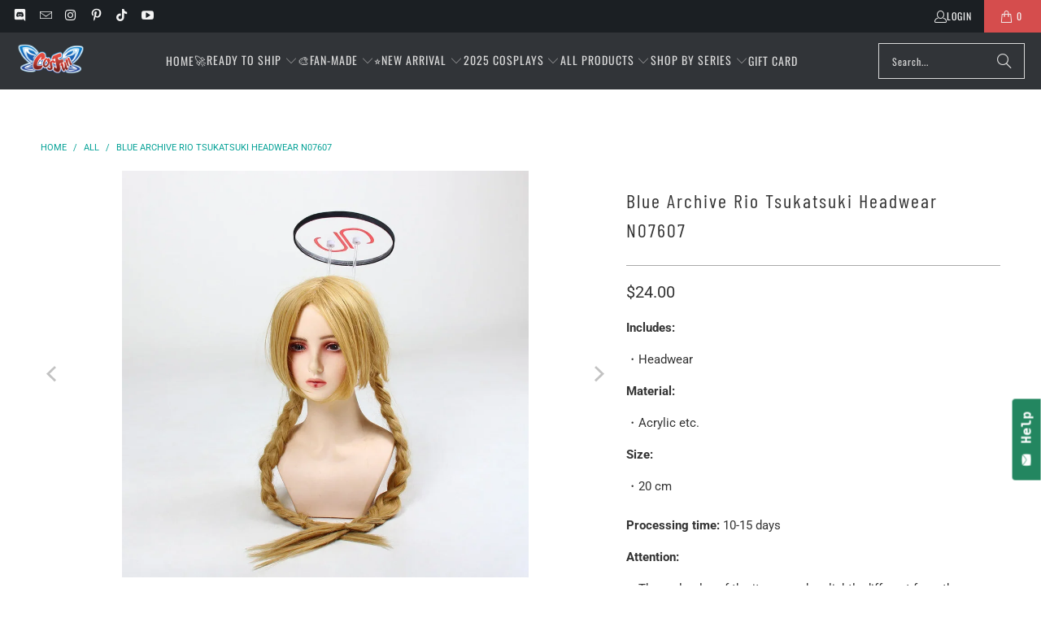

--- FILE ---
content_type: text/html; charset=utf-8
request_url: https://www.cosfun.com/en-au/products/blue-archive-rio-tsukatsuki-headwear
body_size: 51230
content:


 <!DOCTYPE html>
<html class="no-js no-touch" lang="en"> <head> <script>
    window.Store = window.Store || {};
    window.Store.id = 36712546349;</script> <meta charset="utf-8"> <meta http-equiv="cleartype" content="on"> <meta name="robots" content="index,follow">
    
<meta name="google-site-verification" content="DdcX7IDgbhYYe2Ksc0rX77YIpm9BQg2wjwkjMKpOhhg" /> <!-- Mobile Specific Metas --> <meta name="HandheldFriendly" content="True"> <meta name="MobileOptimized" content="320"> <meta name="viewport" content="width=device-width,initial-scale=1"> <meta name="theme-color" content="#ffffff"> <title>
      Blue Archive Rio Tsukatsuki Headwear - cosfun</title> <meta name="description" content="Blue Archive Rio Tsukatsuki Headwear"/> <!-- Preconnect Domains --> <link rel="preconnect" href="https://fonts.shopifycdn.com" /> <link rel="preconnect" href="https://cdn.shopify.com" /> <link rel="preconnect" href="https://v.shopify.com" /> <link rel="preconnect" href="https://cdn.shopifycloud.com" /> <link rel="preconnect" href="https://monorail-edge.shopifysvc.com"> <!-- fallback for browsers that don't support preconnect --> <link rel="dns-prefetch" href="https://fonts.shopifycdn.com" /> <link rel="dns-prefetch" href="https://cdn.shopify.com" /> <link rel="dns-prefetch" href="https://v.shopify.com" /> <link rel="dns-prefetch" href="https://cdn.shopifycloud.com" /> <link rel="dns-prefetch" href="https://monorail-edge.shopifysvc.com"> <!-- Preload Assets --> <link rel="preload" href="//www.cosfun.com/cdn/shop/t/16/assets/fancybox.css?v=19278034316635137701686911341" as="style"> <link rel="preload" href="//www.cosfun.com/cdn/shop/t/16/assets/styles.css?v=70256589661857836751765190224" as="style"> <link rel="preload" href="//www.cosfun.com/cdn/shop/t/16/assets/jquery.min.js?v=81049236547974671631686911342" as="script"> <link rel="preload" href="//www.cosfun.com/cdn/shop/t/16/assets/vendors.js?v=116787145737697578771686911342" as="script"> <link rel="preload" href="//www.cosfun.com/cdn/shop/t/16/assets/sections.js?v=92026143547309167601686911348" as="script"> <link rel="preload" href="//www.cosfun.com/cdn/shop/t/16/assets/utilities.js?v=28671549812804791441686911357" as="script"> <link rel="preload" href="//www.cosfun.com/cdn/shop/t/16/assets/app.js?v=177844913793715598101686911348" as="script"> <!-- Stylesheet for Fancybox library --> <link href="//www.cosfun.com/cdn/shop/t/16/assets/fancybox.css?v=19278034316635137701686911341" rel="stylesheet" type="text/css" media="all" /> <!-- Stylesheets for Turbo --> <link href="//www.cosfun.com/cdn/shop/t/16/assets/styles.css?v=70256589661857836751765190224" rel="stylesheet" type="text/css" media="all" /> <script>
      window.lazySizesConfig = window.lazySizesConfig || {};

      lazySizesConfig.expand = 300;
      lazySizesConfig.loadHidden = false;

      /*! lazysizes - v5.2.2 - bgset plugin */
      !function(e,t){var a=function(){t(e.lazySizes),e.removeEventListener("lazyunveilread",a,!0)};t=t.bind(null,e,e.document),"object"==typeof module&&module.exports?t(require("lazysizes")):"function"==typeof define&&define.amd?define(["lazysizes"],t):e.lazySizes?a():e.addEventListener("lazyunveilread",a,!0)}(window,function(e,z,g){"use strict";var c,y,b,f,i,s,n,v,m;e.addEventListener&&(c=g.cfg,y=/\s+/g,b=/\s*\|\s+|\s+\|\s*/g,f=/^(.+?)(?:\s+\[\s*(.+?)\s*\])(?:\s+\[\s*(.+?)\s*\])?$/,i=/^\s*\(*\s*type\s*:\s*(.+?)\s*\)*\s*$/,s=/\(|\)|'/,n={contain:1,cover:1},v=function(e,t){var a;t&&((a=t.match(i))&&a[1]?e.setAttribute("type",a[1]):e.setAttribute("media",c.customMedia[t]||t))},m=function(e){var t,a,i,r;e.target._lazybgset&&(a=(t=e.target)._lazybgset,(i=t.currentSrc||t.src)&&((r=g.fire(a,"bgsetproxy",{src:i,useSrc:s.test(i)?JSON.stringify(i):i})).defaultPrevented||(a.style.backgroundImage="url("+r.detail.useSrc+")")),t._lazybgsetLoading&&(g.fire(a,"_lazyloaded",{},!1,!0),delete t._lazybgsetLoading))},addEventListener("lazybeforeunveil",function(e){var t,a,i,r,s,n,l,d,o,u;!e.defaultPrevented&&(t=e.target.getAttribute("data-bgset"))&&(o=e.target,(u=z.createElement("img")).alt="",u._lazybgsetLoading=!0,e.detail.firesLoad=!0,a=t,i=o,r=u,s=z.createElement("picture"),n=i.getAttribute(c.sizesAttr),l=i.getAttribute("data-ratio"),d=i.getAttribute("data-optimumx"),i._lazybgset&&i._lazybgset.parentNode==i&&i.removeChild(i._lazybgset),Object.defineProperty(r,"_lazybgset",{value:i,writable:!0}),Object.defineProperty(i,"_lazybgset",{value:s,writable:!0}),a=a.replace(y," ").split(b),s.style.display="none",r.className=c.lazyClass,1!=a.length||n||(n="auto"),a.forEach(function(e){var t,a=z.createElement("source");n&&"auto"!=n&&a.setAttribute("sizes",n),(t=e.match(f))?(a.setAttribute(c.srcsetAttr,t[1]),v(a,t[2]),v(a,t[3])):a.setAttribute(c.srcsetAttr,e),s.appendChild(a)}),n&&(r.setAttribute(c.sizesAttr,n),i.removeAttribute(c.sizesAttr),i.removeAttribute("sizes")),d&&r.setAttribute("data-optimumx",d),l&&r.setAttribute("data-ratio",l),s.appendChild(r),i.appendChild(s),setTimeout(function(){g.loader.unveil(u),g.rAF(function(){g.fire(u,"_lazyloaded",{},!0,!0),u.complete&&m({target:u})})}))}),z.addEventListener("load",m,!0),e.addEventListener("lazybeforesizes",function(e){var t,a,i,r;e.detail.instance==g&&e.target._lazybgset&&e.detail.dataAttr&&(t=e.target._lazybgset,i=t,r=(getComputedStyle(i)||{getPropertyValue:function(){}}).getPropertyValue("background-size"),!n[r]&&n[i.style.backgroundSize]&&(r=i.style.backgroundSize),n[a=r]&&(e.target._lazysizesParentFit=a,g.rAF(function(){e.target.setAttribute("data-parent-fit",a),e.target._lazysizesParentFit&&delete e.target._lazysizesParentFit})))},!0),z.documentElement.addEventListener("lazybeforesizes",function(e){var t,a;!e.defaultPrevented&&e.target._lazybgset&&e.detail.instance==g&&(e.detail.width=(t=e.target._lazybgset,a=g.gW(t,t.parentNode),(!t._lazysizesWidth||a>t._lazysizesWidth)&&(t._lazysizesWidth=a),t._lazysizesWidth))}))});

      /*! lazysizes - v5.2.2 */
      !function(e){var t=function(u,D,f){"use strict";var k,H;if(function(){var e;var t={lazyClass:"lazyload",loadedClass:"lazyloaded",loadingClass:"lazyloading",preloadClass:"lazypreload",errorClass:"lazyerror",autosizesClass:"lazyautosizes",srcAttr:"data-src",srcsetAttr:"data-srcset",sizesAttr:"data-sizes",minSize:40,customMedia:{},init:true,expFactor:1.5,hFac:.8,loadMode:2,loadHidden:true,ricTimeout:0,throttleDelay:125};H=u.lazySizesConfig||u.lazysizesConfig||{};for(e in t){if(!(e in H)){H[e]=t[e]}}}(),!D||!D.getElementsByClassName){return{init:function(){},cfg:H,noSupport:true}}var O=D.documentElement,a=u.HTMLPictureElement,P="addEventListener",$="getAttribute",q=u[P].bind(u),I=u.setTimeout,U=u.requestAnimationFrame||I,l=u.requestIdleCallback,j=/^picture$/i,r=["load","error","lazyincluded","_lazyloaded"],i={},G=Array.prototype.forEach,J=function(e,t){if(!i[t]){i[t]=new RegExp("(\\s|^)"+t+"(\\s|$)")}return i[t].test(e[$]("class")||"")&&i[t]},K=function(e,t){if(!J(e,t)){e.setAttribute("class",(e[$]("class")||"").trim()+" "+t)}},Q=function(e,t){var i;if(i=J(e,t)){e.setAttribute("class",(e[$]("class")||"").replace(i," "))}},V=function(t,i,e){var a=e?P:"removeEventListener";if(e){V(t,i)}r.forEach(function(e){t[a](e,i)})},X=function(e,t,i,a,r){var n=D.createEvent("Event");if(!i){i={}}i.instance=k;n.initEvent(t,!a,!r);n.detail=i;e.dispatchEvent(n);return n},Y=function(e,t){var i;if(!a&&(i=u.picturefill||H.pf)){if(t&&t.src&&!e[$]("srcset")){e.setAttribute("srcset",t.src)}i({reevaluate:true,elements:[e]})}else if(t&&t.src){e.src=t.src}},Z=function(e,t){return(getComputedStyle(e,null)||{})[t]},s=function(e,t,i){i=i||e.offsetWidth;while(i<H.minSize&&t&&!e._lazysizesWidth){i=t.offsetWidth;t=t.parentNode}return i},ee=function(){var i,a;var t=[];var r=[];var n=t;var s=function(){var e=n;n=t.length?r:t;i=true;a=false;while(e.length){e.shift()()}i=false};var e=function(e,t){if(i&&!t){e.apply(this,arguments)}else{n.push(e);if(!a){a=true;(D.hidden?I:U)(s)}}};e._lsFlush=s;return e}(),te=function(i,e){return e?function(){ee(i)}:function(){var e=this;var t=arguments;ee(function(){i.apply(e,t)})}},ie=function(e){var i;var a=0;var r=H.throttleDelay;var n=H.ricTimeout;var t=function(){i=false;a=f.now();e()};var s=l&&n>49?function(){l(t,{timeout:n});if(n!==H.ricTimeout){n=H.ricTimeout}}:te(function(){I(t)},true);return function(e){var t;if(e=e===true){n=33}if(i){return}i=true;t=r-(f.now()-a);if(t<0){t=0}if(e||t<9){s()}else{I(s,t)}}},ae=function(e){var t,i;var a=99;var r=function(){t=null;e()};var n=function(){var e=f.now()-i;if(e<a){I(n,a-e)}else{(l||r)(r)}};return function(){i=f.now();if(!t){t=I(n,a)}}},e=function(){var v,m,c,h,e;var y,z,g,p,C,b,A;var n=/^img$/i;var d=/^iframe$/i;var E="onscroll"in u&&!/(gle|ing)bot/.test(navigator.userAgent);var _=0;var w=0;var N=0;var M=-1;var x=function(e){N--;if(!e||N<0||!e.target){N=0}};var W=function(e){if(A==null){A=Z(D.body,"visibility")=="hidden"}return A||!(Z(e.parentNode,"visibility")=="hidden"&&Z(e,"visibility")=="hidden")};var S=function(e,t){var i;var a=e;var r=W(e);g-=t;b+=t;p-=t;C+=t;while(r&&(a=a.offsetParent)&&a!=D.body&&a!=O){r=(Z(a,"opacity")||1)>0;if(r&&Z(a,"overflow")!="visible"){i=a.getBoundingClientRect();r=C>i.left&&p<i.right&&b>i.top-1&&g<i.bottom+1}}return r};var t=function(){var e,t,i,a,r,n,s,l,o,u,f,c;var d=k.elements;if((h=H.loadMode)&&N<8&&(e=d.length)){t=0;M++;for(;t<e;t++){if(!d[t]||d[t]._lazyRace){continue}if(!E||k.prematureUnveil&&k.prematureUnveil(d[t])){R(d[t]);continue}if(!(l=d[t][$]("data-expand"))||!(n=l*1)){n=w}if(!u){u=!H.expand||H.expand<1?O.clientHeight>500&&O.clientWidth>500?500:370:H.expand;k._defEx=u;f=u*H.expFactor;c=H.hFac;A=null;if(w<f&&N<1&&M>2&&h>2&&!D.hidden){w=f;M=0}else if(h>1&&M>1&&N<6){w=u}else{w=_}}if(o!==n){y=innerWidth+n*c;z=innerHeight+n;s=n*-1;o=n}i=d[t].getBoundingClientRect();if((b=i.bottom)>=s&&(g=i.top)<=z&&(C=i.right)>=s*c&&(p=i.left)<=y&&(b||C||p||g)&&(H.loadHidden||W(d[t]))&&(m&&N<3&&!l&&(h<3||M<4)||S(d[t],n))){R(d[t]);r=true;if(N>9){break}}else if(!r&&m&&!a&&N<4&&M<4&&h>2&&(v[0]||H.preloadAfterLoad)&&(v[0]||!l&&(b||C||p||g||d[t][$](H.sizesAttr)!="auto"))){a=v[0]||d[t]}}if(a&&!r){R(a)}}};var i=ie(t);var B=function(e){var t=e.target;if(t._lazyCache){delete t._lazyCache;return}x(e);K(t,H.loadedClass);Q(t,H.loadingClass);V(t,L);X(t,"lazyloaded")};var a=te(B);var L=function(e){a({target:e.target})};var T=function(t,i){try{t.contentWindow.location.replace(i)}catch(e){t.src=i}};var F=function(e){var t;var i=e[$](H.srcsetAttr);if(t=H.customMedia[e[$]("data-media")||e[$]("media")]){e.setAttribute("media",t)}if(i){e.setAttribute("srcset",i)}};var s=te(function(t,e,i,a,r){var n,s,l,o,u,f;if(!(u=X(t,"lazybeforeunveil",e)).defaultPrevented){if(a){if(i){K(t,H.autosizesClass)}else{t.setAttribute("sizes",a)}}s=t[$](H.srcsetAttr);n=t[$](H.srcAttr);if(r){l=t.parentNode;o=l&&j.test(l.nodeName||"")}f=e.firesLoad||"src"in t&&(s||n||o);u={target:t};K(t,H.loadingClass);if(f){clearTimeout(c);c=I(x,2500);V(t,L,true)}if(o){G.call(l.getElementsByTagName("source"),F)}if(s){t.setAttribute("srcset",s)}else if(n&&!o){if(d.test(t.nodeName)){T(t,n)}else{t.src=n}}if(r&&(s||o)){Y(t,{src:n})}}if(t._lazyRace){delete t._lazyRace}Q(t,H.lazyClass);ee(function(){var e=t.complete&&t.naturalWidth>1;if(!f||e){if(e){K(t,"ls-is-cached")}B(u);t._lazyCache=true;I(function(){if("_lazyCache"in t){delete t._lazyCache}},9)}if(t.loading=="lazy"){N--}},true)});var R=function(e){if(e._lazyRace){return}var t;var i=n.test(e.nodeName);var a=i&&(e[$](H.sizesAttr)||e[$]("sizes"));var r=a=="auto";if((r||!m)&&i&&(e[$]("src")||e.srcset)&&!e.complete&&!J(e,H.errorClass)&&J(e,H.lazyClass)){return}t=X(e,"lazyunveilread").detail;if(r){re.updateElem(e,true,e.offsetWidth)}e._lazyRace=true;N++;s(e,t,r,a,i)};var r=ae(function(){H.loadMode=3;i()});var l=function(){if(H.loadMode==3){H.loadMode=2}r()};var o=function(){if(m){return}if(f.now()-e<999){I(o,999);return}m=true;H.loadMode=3;i();q("scroll",l,true)};return{_:function(){e=f.now();k.elements=D.getElementsByClassName(H.lazyClass);v=D.getElementsByClassName(H.lazyClass+" "+H.preloadClass);q("scroll",i,true);q("resize",i,true);q("pageshow",function(e){if(e.persisted){var t=D.querySelectorAll("."+H.loadingClass);if(t.length&&t.forEach){U(function(){t.forEach(function(e){if(e.complete){R(e)}})})}}});if(u.MutationObserver){new MutationObserver(i).observe(O,{childList:true,subtree:true,attributes:true})}else{O[P]("DOMNodeInserted",i,true);O[P]("DOMAttrModified",i,true);setInterval(i,999)}q("hashchange",i,true);["focus","mouseover","click","load","transitionend","animationend"].forEach(function(e){D[P](e,i,true)});if(/d$|^c/.test(D.readyState)){o()}else{q("load",o);D[P]("DOMContentLoaded",i);I(o,2e4)}if(k.elements.length){t();ee._lsFlush()}else{i()}},checkElems:i,unveil:R,_aLSL:l}}(),re=function(){var i;var n=te(function(e,t,i,a){var r,n,s;e._lazysizesWidth=a;a+="px";e.setAttribute("sizes",a);if(j.test(t.nodeName||"")){r=t.getElementsByTagName("source");for(n=0,s=r.length;n<s;n++){r[n].setAttribute("sizes",a)}}if(!i.detail.dataAttr){Y(e,i.detail)}});var a=function(e,t,i){var a;var r=e.parentNode;if(r){i=s(e,r,i);a=X(e,"lazybeforesizes",{width:i,dataAttr:!!t});if(!a.defaultPrevented){i=a.detail.width;if(i&&i!==e._lazysizesWidth){n(e,r,a,i)}}}};var e=function(){var e;var t=i.length;if(t){e=0;for(;e<t;e++){a(i[e])}}};var t=ae(e);return{_:function(){i=D.getElementsByClassName(H.autosizesClass);q("resize",t)},checkElems:t,updateElem:a}}(),t=function(){if(!t.i&&D.getElementsByClassName){t.i=true;re._();e._()}};return I(function(){H.init&&t()}),k={cfg:H,autoSizer:re,loader:e,init:t,uP:Y,aC:K,rC:Q,hC:J,fire:X,gW:s,rAF:ee}}(e,e.document,Date);e.lazySizes=t,"object"==typeof module&&module.exports&&(module.exports=t)}("undefined"!=typeof window?window:{});</script> <!-- Icons --> <link rel="shortcut icon" type="image/x-icon" href="//www.cosfun.com/cdn/shop/files/C_9bce7d2c-7067-4393-8b5d-41063e80da98_180x180.png?v=1689326035"> <link rel="apple-touch-icon" href="//www.cosfun.com/cdn/shop/files/C_9bce7d2c-7067-4393-8b5d-41063e80da98_180x180.png?v=1689326035"/> <link rel="apple-touch-icon" sizes="57x57" href="//www.cosfun.com/cdn/shop/files/C_9bce7d2c-7067-4393-8b5d-41063e80da98_57x57.png?v=1689326035"/> <link rel="apple-touch-icon" sizes="60x60" href="//www.cosfun.com/cdn/shop/files/C_9bce7d2c-7067-4393-8b5d-41063e80da98_60x60.png?v=1689326035"/> <link rel="apple-touch-icon" sizes="72x72" href="//www.cosfun.com/cdn/shop/files/C_9bce7d2c-7067-4393-8b5d-41063e80da98_72x72.png?v=1689326035"/> <link rel="apple-touch-icon" sizes="76x76" href="//www.cosfun.com/cdn/shop/files/C_9bce7d2c-7067-4393-8b5d-41063e80da98_76x76.png?v=1689326035"/> <link rel="apple-touch-icon" sizes="114x114" href="//www.cosfun.com/cdn/shop/files/C_9bce7d2c-7067-4393-8b5d-41063e80da98_114x114.png?v=1689326035"/> <link rel="apple-touch-icon" sizes="180x180" href="//www.cosfun.com/cdn/shop/files/C_9bce7d2c-7067-4393-8b5d-41063e80da98_180x180.png?v=1689326035"/> <link rel="apple-touch-icon" sizes="228x228" href="//www.cosfun.com/cdn/shop/files/C_9bce7d2c-7067-4393-8b5d-41063e80da98_228x228.png?v=1689326035"/> <link rel="canonical" href="https://www.cosfun.com/en-au/products/blue-archive-rio-tsukatsuki-headwear"/> <script src="//www.cosfun.com/cdn/shop/t/16/assets/jquery.min.js?v=81049236547974671631686911342" defer></script> <script type="text/javascript" src="/services/javascripts/currencies.js" data-no-instant></script> <script>
      window.PXUTheme = window.PXUTheme || {};
      window.PXUTheme.version = '9.0.0';
      window.PXUTheme.name = 'Turbo';</script>
    


    
<template id="price-ui"><span class="price " data-price></span><span class="compare-at-price" data-compare-at-price></span><span class="unit-pricing" data-unit-pricing></span></template> <template id="price-ui-badge"><div class="price-ui-badge__sticker price-ui-badge__sticker--"> <span class="price-ui-badge__sticker-text" data-badge></span></div></template> <template id="price-ui__price"><span class="money" data-price></span></template> <template id="price-ui__price-range"><span class="price-min" data-price-min><span class="money" data-price></span></span> - <span class="price-max" data-price-max><span class="money" data-price></span></span></template> <template id="price-ui__unit-pricing"><span class="unit-quantity" data-unit-quantity></span> | <span class="unit-price" data-unit-price><span class="money" data-price></span></span> / <span class="unit-measurement" data-unit-measurement></span></template> <template id="price-ui-badge__percent-savings-range">Save up to <span data-price-percent></span>%</template> <template id="price-ui-badge__percent-savings">Save <span data-price-percent></span>%</template> <template id="price-ui-badge__price-savings-range">Save up to <span class="money" data-price></span></template> <template id="price-ui-badge__price-savings">Save <span class="money" data-price></span></template> <template id="price-ui-badge__on-sale">Sale</template> <template id="price-ui-badge__sold-out">Sold out</template> <template id="price-ui-badge__in-stock">In stock</template> <script>
      
window.PXUTheme = window.PXUTheme || {};


window.PXUTheme.theme_settings = {};
window.PXUTheme.currency = {};
window.PXUTheme.routes = window.PXUTheme.routes || {};


window.PXUTheme.theme_settings.display_tos_checkbox = true;
window.PXUTheme.theme_settings.go_to_checkout = true;
window.PXUTheme.theme_settings.cart_action = "ajax";
window.PXUTheme.theme_settings.cart_shipping_calculator = true;


window.PXUTheme.theme_settings.collection_swatches = false;
window.PXUTheme.theme_settings.collection_secondary_image = true;


window.PXUTheme.currency.show_multiple_currencies = false;
window.PXUTheme.currency.shop_currency = "USD";
window.PXUTheme.currency.default_currency = "USD";
window.PXUTheme.currency.display_format = "money_format";
window.PXUTheme.currency.money_format = "${{amount}}";
window.PXUTheme.currency.money_format_no_currency = "${{amount}}";
window.PXUTheme.currency.money_format_currency = "${{amount}} USD";
window.PXUTheme.currency.native_multi_currency = false;
window.PXUTheme.currency.iso_code = "USD";
window.PXUTheme.currency.symbol = "$";


window.PXUTheme.theme_settings.display_inventory_left = false;
window.PXUTheme.theme_settings.inventory_threshold = 10;
window.PXUTheme.theme_settings.limit_quantity = false;


window.PXUTheme.theme_settings.menu_position = null;


window.PXUTheme.theme_settings.newsletter_popup = false;
window.PXUTheme.theme_settings.newsletter_popup_days = "14";
window.PXUTheme.theme_settings.newsletter_popup_mobile = false;
window.PXUTheme.theme_settings.newsletter_popup_seconds = 0;


window.PXUTheme.theme_settings.pagination_type = "basic_pagination";


window.PXUTheme.theme_settings.enable_shopify_collection_badges = false;
window.PXUTheme.theme_settings.quick_shop_thumbnail_position = null;
window.PXUTheme.theme_settings.product_form_style = "select";
window.PXUTheme.theme_settings.sale_banner_enabled = true;
window.PXUTheme.theme_settings.display_savings = true;
window.PXUTheme.theme_settings.display_sold_out_price = true;
window.PXUTheme.theme_settings.free_text = "Free";
window.PXUTheme.theme_settings.video_looping = null;
window.PXUTheme.theme_settings.quick_shop_style = "popup";
window.PXUTheme.theme_settings.hover_enabled = false;


window.PXUTheme.routes.cart_url = "/en-au/cart";
window.PXUTheme.routes.root_url = "/en-au";
window.PXUTheme.routes.search_url = "/en-au/search";
window.PXUTheme.routes.all_products_collection_url = "/en-au/collections/all";
window.PXUTheme.routes.product_recommendations_url = "/en-au/recommendations/products";
window.PXUTheme.routes.predictive_search_url = "/en-au/search/suggest";


window.PXUTheme.theme_settings.image_loading_style = "blur-up";


window.PXUTheme.theme_settings.enable_autocomplete = true;


window.PXUTheme.theme_settings.page_dots_enabled = false;
window.PXUTheme.theme_settings.slideshow_arrow_size = "light";


window.PXUTheme.theme_settings.quick_shop_enabled = true;


window.PXUTheme.translation = {};


window.PXUTheme.translation.agree_to_terms_warning = "You must agree with the terms and conditions to checkout.";
window.PXUTheme.translation.one_item_left = "item left";
window.PXUTheme.translation.items_left_text = "items left";
window.PXUTheme.translation.cart_savings_text = "Total Savings";
window.PXUTheme.translation.cart_discount_text = "Discount";
window.PXUTheme.translation.cart_subtotal_text = "Subtotal";
window.PXUTheme.translation.cart_remove_text = "Remove";
window.PXUTheme.translation.cart_free_text = "Free";


window.PXUTheme.translation.newsletter_success_text = "Thank you for joining our mailing list!";


window.PXUTheme.translation.notify_email = "Enter your email address...";
window.PXUTheme.translation.notify_email_value = "Translation missing: en.contact.fields.email";
window.PXUTheme.translation.notify_email_send = "Send";
window.PXUTheme.translation.notify_message_first = "Please notify me when ";
window.PXUTheme.translation.notify_message_last = " becomes available - ";
window.PXUTheme.translation.notify_success_text = "Thanks! We will notify you when this product becomes available!";


window.PXUTheme.translation.add_to_cart = "Add to Cart";
window.PXUTheme.translation.coming_soon_text = "Coming Soon";
window.PXUTheme.translation.sold_out_text = "Sold Out";
window.PXUTheme.translation.sale_text = "Sale";
window.PXUTheme.translation.savings_text = "You Save";
window.PXUTheme.translation.from_text = "from";
window.PXUTheme.translation.new_text = "New";
window.PXUTheme.translation.pre_order_text = "Pre-Order";
window.PXUTheme.translation.unavailable_text = "Unavailable";


window.PXUTheme.translation.all_results = "View all results";
window.PXUTheme.translation.no_results = "Sorry, no results!";


window.PXUTheme.media_queries = {};
window.PXUTheme.media_queries.small = window.matchMedia( "(max-width: 480px)" );
window.PXUTheme.media_queries.medium = window.matchMedia( "(max-width: 798px)" );
window.PXUTheme.media_queries.large = window.matchMedia( "(min-width: 799px)" );
window.PXUTheme.media_queries.larger = window.matchMedia( "(min-width: 960px)" );
window.PXUTheme.media_queries.xlarge = window.matchMedia( "(min-width: 1200px)" );
window.PXUTheme.media_queries.ie10 = window.matchMedia( "all and (-ms-high-contrast: none), (-ms-high-contrast: active)" );
window.PXUTheme.media_queries.tablet = window.matchMedia( "only screen and (min-width: 799px) and (max-width: 1024px)" );
window.PXUTheme.media_queries.mobile_and_tablet = window.matchMedia( "(max-width: 1024px)" );</script> <script src="//www.cosfun.com/cdn/shop/t/16/assets/vendors.js?v=116787145737697578771686911342" defer></script> <script src="//www.cosfun.com/cdn/shop/t/16/assets/sections.js?v=92026143547309167601686911348" defer></script> <script src="//www.cosfun.com/cdn/shop/t/16/assets/utilities.js?v=28671549812804791441686911357" defer></script> <script src="//www.cosfun.com/cdn/shop/t/16/assets/app.js?v=177844913793715598101686911348" defer></script> <script src="//www.cosfun.com/cdn/shop/t/16/assets/instantclick.min.js?v=20092422000980684151686911342" data-no-instant defer></script> <script data-no-instant>
        window.addEventListener('DOMContentLoaded', function() {

          function inIframe() {
            try {
              return window.self !== window.top;
            } catch (e) {
              return true;
            }
          }

          if (!inIframe()){
            InstantClick.on('change', function() {

              $('head script[src*="shopify"]').each(function() {
                var script = document.createElement('script');
                script.type = 'text/javascript';
                script.src = $(this).attr('src');

                $('body').append(script);
              });

              $('body').removeClass('fancybox-active');
              $.fancybox.destroy();

              InstantClick.init();

            });
          }
        });</script> <script></script> <script>window.performance && window.performance.mark && window.performance.mark('shopify.content_for_header.start');</script><meta id="shopify-digital-wallet" name="shopify-digital-wallet" content="/36712546349/digital_wallets/dialog">
<link rel="alternate" hreflang="x-default" href="https://www.cosfun.com/products/blue-archive-rio-tsukatsuki-headwear">
<link rel="alternate" hreflang="en" href="https://www.cosfun.com/products/blue-archive-rio-tsukatsuki-headwear">
<link rel="alternate" hreflang="en-CA" href="https://www.cosfun.com/en-ca/products/blue-archive-rio-tsukatsuki-headwear">
<link rel="alternate" hreflang="en-TR" href="https://www.cosfun.com/en-tr/products/blue-archive-rio-tsukatsuki-headwear">
<link rel="alternate" hreflang="en-AT" href="https://www.cosfun.com/en-at/products/blue-archive-rio-tsukatsuki-headwear">
<link rel="alternate" hreflang="en-DE" href="https://www.cosfun.com/en-de/products/blue-archive-rio-tsukatsuki-headwear">
<link rel="alternate" hreflang="en-IT" href="https://www.cosfun.com/en-it/products/blue-archive-rio-tsukatsuki-headwear">
<link rel="alternate" hreflang="en-SG" href="https://www.cosfun.com/en-sg/products/blue-archive-rio-tsukatsuki-headwear">
<link rel="alternate" hreflang="en-NZ" href="https://www.cosfun.com/en-nz/products/blue-archive-rio-tsukatsuki-headwear">
<link rel="alternate" hreflang="en-JP" href="https://www.cosfun.com/en-jp/products/blue-archive-rio-tsukatsuki-headwear">
<link rel="alternate" hreflang="en-FR" href="https://www.cosfun.com/en-fr/products/blue-archive-rio-tsukatsuki-headwear">
<link rel="alternate" hreflang="en-AU" href="https://www.cosfun.com/en-au/products/blue-archive-rio-tsukatsuki-headwear">
<link rel="alternate" hreflang="en-CH" href="https://www.cosfun.com/en-ch/products/blue-archive-rio-tsukatsuki-headwear">
<link rel="alternate" hreflang="en-FI" href="https://www.cosfun.com/en-fi/products/blue-archive-rio-tsukatsuki-headwear">
<link rel="alternate" hreflang="en-GB" href="https://www.cosfun.com/en-gb/products/blue-archive-rio-tsukatsuki-headwear">
<link rel="alternate" hreflang="en-NL" href="https://www.cosfun.com/en-nl/products/blue-archive-rio-tsukatsuki-headwear">
<link rel="alternate" hreflang="en-ES" href="https://www.cosfun.com/en-es/products/blue-archive-rio-tsukatsuki-headwear">
<link rel="alternate" type="application/json+oembed" href="https://www.cosfun.com/en-au/products/blue-archive-rio-tsukatsuki-headwear.oembed">
<script async="async" src="/checkouts/internal/preloads.js?locale=en-AU"></script>
<script id="shopify-features" type="application/json">{"accessToken":"f1c2b23ec6224a41b3de3d02c2fddc9c","betas":["rich-media-storefront-analytics"],"domain":"www.cosfun.com","predictiveSearch":true,"shopId":36712546349,"locale":"en"}</script>
<script>var Shopify = Shopify || {};
Shopify.shop = "cosfunshop.myshopify.com";
Shopify.locale = "en";
Shopify.currency = {"active":"USD","rate":"1.0"};
Shopify.country = "AU";
Shopify.theme = {"name":"Turbo - Default","id":152066326816,"schema_name":"Turbo","schema_version":"9.0.0","theme_store_id":null,"role":"main"};
Shopify.theme.handle = "null";
Shopify.theme.style = {"id":null,"handle":null};
Shopify.cdnHost = "www.cosfun.com/cdn";
Shopify.routes = Shopify.routes || {};
Shopify.routes.root = "/en-au/";</script>
<script type="module">!function(o){(o.Shopify=o.Shopify||{}).modules=!0}(window);</script>
<script>!function(o){function n(){var o=[];function n(){o.push(Array.prototype.slice.apply(arguments))}return n.q=o,n}var t=o.Shopify=o.Shopify||{};t.loadFeatures=n(),t.autoloadFeatures=n()}(window);</script>
<script id="shop-js-analytics" type="application/json">{"pageType":"product"}</script>
<script defer="defer" async type="module" src="//www.cosfun.com/cdn/shopifycloud/shop-js/modules/v2/client.init-shop-cart-sync_BdyHc3Nr.en.esm.js"></script>
<script defer="defer" async type="module" src="//www.cosfun.com/cdn/shopifycloud/shop-js/modules/v2/chunk.common_Daul8nwZ.esm.js"></script>
<script type="module">
  await import("//www.cosfun.com/cdn/shopifycloud/shop-js/modules/v2/client.init-shop-cart-sync_BdyHc3Nr.en.esm.js");
await import("//www.cosfun.com/cdn/shopifycloud/shop-js/modules/v2/chunk.common_Daul8nwZ.esm.js");

  window.Shopify.SignInWithShop?.initShopCartSync?.({"fedCMEnabled":true,"windoidEnabled":true});

</script>
<script>(function() {
  var isLoaded = false;
  function asyncLoad() {
    if (isLoaded) return;
    isLoaded = true;
    var urls = ["https:\/\/js.smile.io\/v1\/smile-shopify.js?shop=cosfunshop.myshopify.com","https:\/\/chimpstatic.com\/mcjs-connected\/js\/users\/6ff3c634500e8dd92c615eabb\/1b52667190588e12b3632c802.js?shop=cosfunshop.myshopify.com","https:\/\/assets.cloudlift.app\/api\/assets\/options.js?shop=cosfunshop.myshopify.com","https:\/\/winads.eraofecom.org\/pull\/cosfunshop.myshopify.com\/hook.js?shop=cosfunshop.myshopify.com","https:\/\/script.pop-convert.com\/new-micro\/production.pc.min.js?unique_id=cosfunshop.myshopify.com\u0026shop=cosfunshop.myshopify.com","https:\/\/cdn.s3.pop-convert.com\/pcjs.production.min.js?unique_id=cosfunshop.myshopify.com\u0026shop=cosfunshop.myshopify.com","\/\/cdn.shopify.com\/proxy\/980c247d7305a36492e6027a61db6783219981f7f062a3ff20eefc4d85587318\/api.goaffpro.com\/loader.js?shop=cosfunshop.myshopify.com\u0026sp-cache-control=cHVibGljLCBtYXgtYWdlPTkwMA","https:\/\/static.seel.com\/shopify\/worry-free-purchase\/script\/cosfunshop.myshopify.com.js?shop=cosfunshop.myshopify.com","\/\/cdn.shopify.com\/proxy\/926873c026fb853206ac27b16861fadad5e61072832ee02928cb37f4d3d1374f\/cdn.singleassets.com\/storefront-legacy\/single-ui-content-gating-0.0.854.js?shop=cosfunshop.myshopify.com\u0026sp-cache-control=cHVibGljLCBtYXgtYWdlPTkwMA","https:\/\/cdn.nfcube.com\/instafeed-096f1cfd38d5d721100e64d48b0ce7d1.js?shop=cosfunshop.myshopify.com"];
    for (var i = 0; i <urls.length; i++) {
      var s = document.createElement('script');
      s.type = 'text/javascript';
      s.async = true;
      s.src = urls[i];
      var x = document.getElementsByTagName('script')[0];
      x.parentNode.insertBefore(s, x);
    }
  };
  if(window.attachEvent) {
    window.attachEvent('onload', asyncLoad);
  } else {
    window.addEventListener('load', asyncLoad, false);
  }
})();</script>
<script id="__st">var __st={"a":36712546349,"offset":-18000,"reqid":"49662480-c2b5-4501-9eb3-8a896143087c-1769019568","pageurl":"www.cosfun.com\/en-au\/products\/blue-archive-rio-tsukatsuki-headwear","u":"f5ab20e8746c","p":"product","rtyp":"product","rid":8223702384928};</script>
<script>window.ShopifyPaypalV4VisibilityTracking = true;</script>
<script id="captcha-bootstrap">!function(){'use strict';const t='contact',e='account',n='new_comment',o=[[t,t],['blogs',n],['comments',n],[t,'customer']],c=[[e,'customer_login'],[e,'guest_login'],[e,'recover_customer_password'],[e,'create_customer']],r=t=>t.map((([t,e])=>`form[action*='/${t}']:not([data-nocaptcha='true']) input[name='form_type'][value='${e}']`)).join(','),a=t=>()=>t?[...document.querySelectorAll(t)].map((t=>t.form)):[];function s(){const t=[...o],e=r(t);return a(e)}const i='password',u='form_key',d=['recaptcha-v3-token','g-recaptcha-response','h-captcha-response',i],f=()=>{try{return window.sessionStorage}catch{return}},m='__shopify_v',_=t=>t.elements[u];function p(t,e,n=!1){try{const o=window.sessionStorage,c=JSON.parse(o.getItem(e)),{data:r}=function(t){const{data:e,action:n}=t;return t[m]||n?{data:e,action:n}:{data:t,action:n}}(c);for(const[e,n]of Object.entries(r))t.elements[e]&&(t.elements[e].value=n);n&&o.removeItem(e)}catch(o){console.error('form repopulation failed',{error:o})}}const l='form_type',E='cptcha';function T(t){t.dataset[E]=!0}const w=window,h=w.document,L='Shopify',v='ce_forms',y='captcha';let A=!1;((t,e)=>{const n=(g='f06e6c50-85a8-45c8-87d0-21a2b65856fe',I='https://cdn.shopify.com/shopifycloud/storefront-forms-hcaptcha/ce_storefront_forms_captcha_hcaptcha.v1.5.2.iife.js',D={infoText:'Protected by hCaptcha',privacyText:'Privacy',termsText:'Terms'},(t,e,n)=>{const o=w[L][v],c=o.bindForm;if(c)return c(t,g,e,D).then(n);var r;o.q.push([[t,g,e,D],n]),r=I,A||(h.body.append(Object.assign(h.createElement('script'),{id:'captcha-provider',async:!0,src:r})),A=!0)});var g,I,D;w[L]=w[L]||{},w[L][v]=w[L][v]||{},w[L][v].q=[],w[L][y]=w[L][y]||{},w[L][y].protect=function(t,e){n(t,void 0,e),T(t)},Object.freeze(w[L][y]),function(t,e,n,w,h,L){const[v,y,A,g]=function(t,e,n){const i=e?o:[],u=t?c:[],d=[...i,...u],f=r(d),m=r(i),_=r(d.filter((([t,e])=>n.includes(e))));return[a(f),a(m),a(_),s()]}(w,h,L),I=t=>{const e=t.target;return e instanceof HTMLFormElement?e:e&&e.form},D=t=>v().includes(t);t.addEventListener('submit',(t=>{const e=I(t);if(!e)return;const n=D(e)&&!e.dataset.hcaptchaBound&&!e.dataset.recaptchaBound,o=_(e),c=g().includes(e)&&(!o||!o.value);(n||c)&&t.preventDefault(),c&&!n&&(function(t){try{if(!f())return;!function(t){const e=f();if(!e)return;const n=_(t);if(!n)return;const o=n.value;o&&e.removeItem(o)}(t);const e=Array.from(Array(32),(()=>Math.random().toString(36)[2])).join('');!function(t,e){_(t)||t.append(Object.assign(document.createElement('input'),{type:'hidden',name:u})),t.elements[u].value=e}(t,e),function(t,e){const n=f();if(!n)return;const o=[...t.querySelectorAll(`input[type='${i}']`)].map((({name:t})=>t)),c=[...d,...o],r={};for(const[a,s]of new FormData(t).entries())c.includes(a)||(r[a]=s);n.setItem(e,JSON.stringify({[m]:1,action:t.action,data:r}))}(t,e)}catch(e){console.error('failed to persist form',e)}}(e),e.submit())}));const S=(t,e)=>{t&&!t.dataset[E]&&(n(t,e.some((e=>e===t))),T(t))};for(const o of['focusin','change'])t.addEventListener(o,(t=>{const e=I(t);D(e)&&S(e,y())}));const B=e.get('form_key'),M=e.get(l),P=B&&M;t.addEventListener('DOMContentLoaded',(()=>{const t=y();if(P)for(const e of t)e.elements[l].value===M&&p(e,B);[...new Set([...A(),...v().filter((t=>'true'===t.dataset.shopifyCaptcha))])].forEach((e=>S(e,t)))}))}(h,new URLSearchParams(w.location.search),n,t,e,['guest_login'])})(!0,!0)}();</script>
<script integrity="sha256-4kQ18oKyAcykRKYeNunJcIwy7WH5gtpwJnB7kiuLZ1E=" data-source-attribution="shopify.loadfeatures" defer="defer" src="//www.cosfun.com/cdn/shopifycloud/storefront/assets/storefront/load_feature-a0a9edcb.js" crossorigin="anonymous"></script>
<script data-source-attribution="shopify.dynamic_checkout.dynamic.init">var Shopify=Shopify||{};Shopify.PaymentButton=Shopify.PaymentButton||{isStorefrontPortableWallets:!0,init:function(){window.Shopify.PaymentButton.init=function(){};var t=document.createElement("script");t.src="https://www.cosfun.com/cdn/shopifycloud/portable-wallets/latest/portable-wallets.en.js",t.type="module",document.head.appendChild(t)}};
</script>
<script data-source-attribution="shopify.dynamic_checkout.buyer_consent">
  function portableWalletsHideBuyerConsent(e){var t=document.getElementById("shopify-buyer-consent"),n=document.getElementById("shopify-subscription-policy-button");t&&n&&(t.classList.add("hidden"),t.setAttribute("aria-hidden","true"),n.removeEventListener("click",e))}function portableWalletsShowBuyerConsent(e){var t=document.getElementById("shopify-buyer-consent"),n=document.getElementById("shopify-subscription-policy-button");t&&n&&(t.classList.remove("hidden"),t.removeAttribute("aria-hidden"),n.addEventListener("click",e))}window.Shopify?.PaymentButton&&(window.Shopify.PaymentButton.hideBuyerConsent=portableWalletsHideBuyerConsent,window.Shopify.PaymentButton.showBuyerConsent=portableWalletsShowBuyerConsent);
</script>
<script>
  function portableWalletsCleanup(e){e&&e.src&&console.error("Failed to load portable wallets script "+e.src);var t=document.querySelectorAll("shopify-accelerated-checkout .shopify-payment-button__skeleton, shopify-accelerated-checkout-cart .wallet-cart-button__skeleton"),e=document.getElementById("shopify-buyer-consent");for(let e=0;e<t.length;e++)t[e].remove();e&&e.remove()}function portableWalletsNotLoadedAsModule(e){e instanceof ErrorEvent&&"string"==typeof e.message&&e.message.includes("import.meta")&&"string"==typeof e.filename&&e.filename.includes("portable-wallets")&&(window.removeEventListener("error",portableWalletsNotLoadedAsModule),window.Shopify.PaymentButton.failedToLoad=e,"loading"===document.readyState?document.addEventListener("DOMContentLoaded",window.Shopify.PaymentButton.init):window.Shopify.PaymentButton.init())}window.addEventListener("error",portableWalletsNotLoadedAsModule);
</script>

<script type="module" src="https://www.cosfun.com/cdn/shopifycloud/portable-wallets/latest/portable-wallets.en.js" onError="portableWalletsCleanup(this)" crossorigin="anonymous"></script>
<script nomodule>
  document.addEventListener("DOMContentLoaded", portableWalletsCleanup);
</script>

<link id="shopify-accelerated-checkout-styles" rel="stylesheet" media="screen" href="https://www.cosfun.com/cdn/shopifycloud/portable-wallets/latest/accelerated-checkout-backwards-compat.css" crossorigin="anonymous">
<style id="shopify-accelerated-checkout-cart">
        #shopify-buyer-consent {
  margin-top: 1em;
  display: inline-block;
  width: 100%;
}

#shopify-buyer-consent.hidden {
  display: none;
}

#shopify-subscription-policy-button {
  background: none;
  border: none;
  padding: 0;
  text-decoration: underline;
  font-size: inherit;
  cursor: pointer;
}

#shopify-subscription-policy-button::before {
  box-shadow: none;
}

      </style>

<script>window.performance && window.performance.mark && window.performance.mark('shopify.content_for_header.end');</script>

    

<meta name="author" content="cosfun">
<meta property="og:url" content="https://www.cosfun.com/en-au/products/blue-archive-rio-tsukatsuki-headwear">
<meta property="og:site_name" content="cosfun"> <meta property="og:type" content="product"> <meta property="og:title" content="Blue Archive Rio Tsukatsuki Headwear N07607"> <meta property="og:image" content="https://www.cosfun.com/cdn/shop/products/IMG_0810_600x.webp?v=1757303492"> <meta property="og:image:secure_url" content="https://www.cosfun.com/cdn/shop/products/IMG_0810_600x.webp?v=1757303492"> <meta property="og:image:width" content="900"> <meta property="og:image:height" content="900"> <meta property="og:image" content="https://www.cosfun.com/cdn/shop/products/IMG_0811_600x.webp?v=1757303494"> <meta property="og:image:secure_url" content="https://www.cosfun.com/cdn/shop/products/IMG_0811_600x.webp?v=1757303494"> <meta property="og:image:width" content="900"> <meta property="og:image:height" content="900"> <meta property="og:image" content="https://www.cosfun.com/cdn/shop/products/IMG_0812_3d2a0e3b-7cac-471c-b3c0-502a36fff288_600x.webp?v=1757303497"> <meta property="og:image:secure_url" content="https://www.cosfun.com/cdn/shop/products/IMG_0812_3d2a0e3b-7cac-471c-b3c0-502a36fff288_600x.webp?v=1757303497"> <meta property="og:image:width" content="900"> <meta property="og:image:height" content="900"> <meta property="product:price:amount" content="24.00"> <meta property="product:price:currency" content="USD"> <meta property="og:description" content="Blue Archive Rio Tsukatsuki Headwear">




<meta name="twitter:card" content="summary"> <meta name="twitter:title" content="Blue Archive Rio Tsukatsuki Headwear N07607"> <meta name="twitter:description" content="Includes:
・Headwear
Material:
・Acrylic etc.
Size:
・20 cmProcessing time: 10-15 days
Attention:
・The real color of the item may be slightly different from the pictures shown on website caused by many factors such as brightness of your monitor and light brightness when photo taking. Thanks for your understanding.
Care Instructions:
・Hand wash in a gentel way."> <meta name="twitter:image" content="https://www.cosfun.com/cdn/shop/products/IMG_0810_240x.webp?v=1757303492"> <meta name="twitter:image:width" content="240"> <meta name="twitter:image:height" content="240"> <meta name="twitter:image:alt" content="Blue Archive Rio Tsukatsuki Headwear N07607 - cosfun"> <script type="text/javascript">
  window.Rivo = window.Rivo || {};
  window.Rivo.common = window.Rivo.common || {};
  window.Rivo.common.shop = {
    permanent_domain: 'cosfunshop.myshopify.com',
    currency: "USD",
    money_format: "\u003cspan class=transcy-money\u003e${{amount}}\u003c\/span\u003e",
    id: 36712546349
  };
  

  window.Rivo.common.template = 'product';
  window.Rivo.common.cart = {};
  window.Rivo.common.vapid_public_key = "BO5RJ2FA8w6MW2Qt1_MKSFtoVpVjUMLYkHb2arb7zZxEaYGTMuLvmZGabSHj8q0EwlzLWBAcAU_0z-z9Xps8kF8=";
  window.Rivo.global_config = {"asset_urls":{"loy":{"init_js":"https:\/\/cdn.shopify.com\/s\/files\/1\/0194\/1736\/6592\/t\/1\/assets\/ba_loy_init.js?v=1689019851","widget_js":"https:\/\/cdn.shopify.com\/s\/files\/1\/0194\/1736\/6592\/t\/1\/assets\/ba_loy_widget.js?v=1689019853","widget_css":"https:\/\/cdn.shopify.com\/s\/files\/1\/0194\/1736\/6592\/t\/1\/assets\/ba_loy_widget.css?v=1673976822","page_init_js":"https:\/\/cdn.shopify.com\/s\/files\/1\/0194\/1736\/6592\/t\/1\/assets\/ba_loy_page_init.js?v=1689019854","page_widget_js":"https:\/\/cdn.shopify.com\/s\/files\/1\/0194\/1736\/6592\/t\/1\/assets\/ba_loy_page_widget.js?v=1689019856","page_widget_css":"https:\/\/cdn.shopify.com\/s\/files\/1\/0194\/1736\/6592\/t\/1\/assets\/ba_loy_page.css?v=1673976829","page_preview_js":"\/assets\/msg\/loy_page_preview.js"},"rev":{"init_js":"https:\/\/cdn.shopify.com\/s\/files\/1\/0194\/1736\/6592\/t\/1\/assets\/ba_rev_init.js?v=1689014017","widget_js":"https:\/\/cdn.shopify.com\/s\/files\/1\/0194\/1736\/6592\/t\/1\/assets\/ba_rev_widget.js?v=1679054861","modal_js":"https:\/\/cdn.shopify.com\/s\/files\/1\/0194\/1736\/6592\/t\/1\/assets\/ba_rev_modal.js?v=1689014019","widget_css":"https:\/\/cdn.shopify.com\/s\/files\/1\/0194\/1736\/6592\/t\/1\/assets\/ba_rev_widget.css?v=1680320455","modal_css":"https:\/\/cdn.shopify.com\/s\/files\/1\/0194\/1736\/6592\/t\/1\/assets\/ba_rev_modal.css?v=1680295707"},"pu":{"init_js":"https:\/\/cdn.shopify.com\/s\/files\/1\/0194\/1736\/6592\/t\/1\/assets\/ba_pu_init.js?v=1635877170"},"widgets":{"init_js":"https:\/\/cdn.shopify.com\/s\/files\/1\/0194\/1736\/6592\/t\/1\/assets\/ba_widget_init.js?v=1679987682","modal_js":"https:\/\/cdn.shopify.com\/s\/files\/1\/0194\/1736\/6592\/t\/1\/assets\/ba_widget_modal.js?v=1679987684","modal_css":"https:\/\/cdn.shopify.com\/s\/files\/1\/0194\/1736\/6592\/t\/1\/assets\/ba_widget_modal.css?v=1654723622"},"forms":{"init_js":"https:\/\/cdn.shopify.com\/s\/files\/1\/0194\/1736\/6592\/t\/1\/assets\/ba_forms_init.js?v=1689019859","widget_js":"https:\/\/cdn.shopify.com\/s\/files\/1\/0194\/1736\/6592\/t\/1\/assets\/ba_forms_widget.js?v=1689019860","forms_css":"https:\/\/cdn.shopify.com\/s\/files\/1\/0194\/1736\/6592\/t\/1\/assets\/ba_forms.css?v=1654711758"},"global":{"helper_js":"https:\/\/cdn.shopify.com\/s\/files\/1\/0194\/1736\/6592\/t\/1\/assets\/ba_tracking.js?v=1680229884"}},"proxy_paths":{"pu":"\/apps\/ba_fb_app","app_metrics":"\/apps\/ba_fb_app\/app_metrics","push_subscription":"\/apps\/ba_fb_app\/push"},"aat":["pu"],"pv":false,"sts":false,"bam":false,"base_money_format":"\u003cspan class=transcy-money\u003e${{amount}}\u003c\/span\u003e"};

  
    if (window.Rivo.common.template == 'product'){
      window.Rivo.common.product = {
        id: 8223702384928, price: 2400, handle: "blue-archive-rio-tsukatsuki-headwear", tags: ["Blue Archive","cosplay","Cosplay Accessories","Discount Available","Game Cosplay","Props \u0026 Accessories","Rio","Rio Tsukatsuki"],
        available: true, title: "Blue Archive Rio Tsukatsuki Headwear N07607", variants: [{"id":44904537522464,"title":"Default Title","option1":"Default Title","option2":null,"option3":null,"sku":"C07607","requires_shipping":true,"taxable":false,"featured_image":null,"available":true,"name":"Blue Archive Rio Tsukatsuki Headwear N07607","public_title":null,"options":["Default Title"],"price":2400,"weight":1000,"compare_at_price":null,"inventory_management":"shopify","barcode":"","requires_selling_plan":false,"selling_plan_allocations":[]}]
      };
    }
  



    window.Rivo.pu_config = {"push_prompt_cover_enabled":false,"push_prompt_cover_title":"One small step","push_prompt_cover_message":"Allow your browser to receive notifications","subscription_plan_exceeded_limits":false};

    window.Rivo.widgets_config = {};

</script>


<script type="text/javascript">
  

  //Global snippet for Rivo
  //this is updated automatically - do not edit manually.

  function loadScript(src, defer, done) {
    var js = document.createElement('script');
    js.src = src;
    js.defer = defer;
    js.onload = function(){done();};
    js.onerror = function(){
      done(new Error('Failed to load script ' + src));
    };
    document.head.appendChild(js);
  }

  function browserSupportsAllFeatures() {
    return window.Promise && window.fetch && window.Symbol;
  }

  if (browserSupportsAllFeatures()) {
    main();
  } else {
    loadScript('https://polyfill-fastly.net/v3/polyfill.min.js?features=Promise,fetch', true, main);
  }

  function loadAppScripts(){


      loadScript(window.Rivo.global_config.asset_urls.pu.init_js, true, function(){});

      loadScript(window.Rivo.global_config.asset_urls.widgets.init_js, true, function(){});
  }

  function main(err) {
    //isolate the scope
    loadScript(window.Rivo.global_config.asset_urls.global.helper_js, false, loadAppScripts);
  }
</script>


<script>
    
    
    
    
    var gsf_conversion_data = {page_type : 'product', event : 'view_item', data : {product_data : [{variant_id : 44904537522464, product_id : 8223702384928, name : "Blue Archive Rio Tsukatsuki Headwear N07607", price : "24.00", currency : "USD", sku : "C07607", brand : "Cosfun", variant : "Default Title", category : "Costumes", quantity : "777" }], total_price : "24.00", shop_currency : "USD"}};
    
</script>





























<!-- BEGIN app block: shopify://apps/transcy/blocks/switcher_embed_block/bce4f1c0-c18c-43b0-b0b2-a1aefaa44573 --><!-- BEGIN app snippet: fa_translate_core --><script>
    (function () {
        console.log("transcy ignore convert TC value",typeof transcy_ignoreConvertPrice != "undefined");
        
        function addMoneyTag(mutations, observer) {
            let currencyCookie = getCookieCore("transcy_currency");
            
            let shopifyCurrencyRegex = buildXPathQuery(
                window.ShopifyTC.shopifyCurrency.price_currency
            );
            let currencyRegex = buildCurrencyRegex(window.ShopifyTC.shopifyCurrency.price_currency)
            let tempTranscy = document.evaluate(shopifyCurrencyRegex, document, null, XPathResult.ORDERED_NODE_SNAPSHOT_TYPE, null);
            for (let iTranscy = 0; iTranscy < tempTranscy.snapshotLength; iTranscy++) {
                let elTranscy = tempTranscy.snapshotItem(iTranscy);
                if (elTranscy.innerHTML &&
                !elTranscy.classList.contains('transcy-money') && (typeof transcy_ignoreConvertPrice == "undefined" ||
                !transcy_ignoreConvertPrice?.some(className => elTranscy.classList?.contains(className))) && elTranscy?.childNodes?.length == 1) {
                    if (!window.ShopifyTC?.shopifyCurrency?.price_currency || currencyCookie == window.ShopifyTC?.currency?.active || !currencyCookie) {
                        addClassIfNotExists(elTranscy, 'notranslate');
                        continue;
                    }

                    elTranscy.classList.add('transcy-money');
                    let innerHTML = replaceMatches(elTranscy?.textContent, currencyRegex);
                    elTranscy.innerHTML = innerHTML;
                    if (!innerHTML.includes("tc-money")) {
                        addClassIfNotExists(elTranscy, 'notranslate');
                    }
                } 
                if (elTranscy.classList.contains('transcy-money') && !elTranscy?.innerHTML?.includes("tc-money")) {
                    addClassIfNotExists(elTranscy, 'notranslate');
                }
            }
        }
    
        function logChangesTranscy(mutations, observer) {
            const xpathQuery = `
                //*[text()[contains(.,"•tc")]] |
                //*[text()[contains(.,"tc")]] |
                //*[text()[contains(.,"transcy")]] |
                //textarea[@placeholder[contains(.,"transcy")]] |
                //textarea[@placeholder[contains(.,"tc")]] |
                //select[@placeholder[contains(.,"transcy")]] |
                //select[@placeholder[contains(.,"tc")]] |
                //input[@placeholder[contains(.,"tc")]] |
                //input[@value[contains(.,"tc")]] |
                //input[@value[contains(.,"transcy")]] |
                //*[text()[contains(.,"TC")]] |
                //textarea[@placeholder[contains(.,"TC")]] |
                //select[@placeholder[contains(.,"TC")]] |
                //input[@placeholder[contains(.,"TC")]] |
                //input[@value[contains(.,"TC")]]
            `;
            let tempTranscy = document.evaluate(xpathQuery, document, null, XPathResult.ORDERED_NODE_SNAPSHOT_TYPE, null);
            for (let iTranscy = 0; iTranscy < tempTranscy.snapshotLength; iTranscy++) {
                let elTranscy = tempTranscy.snapshotItem(iTranscy);
                let innerHtmlTranscy = elTranscy?.innerHTML ? elTranscy.innerHTML : "";
                if (innerHtmlTranscy && !["SCRIPT", "LINK", "STYLE"].includes(elTranscy.nodeName)) {
                    const textToReplace = [
                        '&lt;•tc&gt;', '&lt;/•tc&gt;', '&lt;tc&gt;', '&lt;/tc&gt;',
                        '&lt;transcy&gt;', '&lt;/transcy&gt;', '&amp;lt;tc&amp;gt;',
                        '&amp;lt;/tc&amp;gt;', '&lt;TRANSCY&gt;', '&lt;/TRANSCY&gt;',
                        '&lt;TC&gt;', '&lt;/TC&gt;'
                    ];
                    let containsTag = textToReplace.some(tag => innerHtmlTranscy.includes(tag));
                    if (containsTag) {
                        textToReplace.forEach(tag => {
                            innerHtmlTranscy = innerHtmlTranscy.replaceAll(tag, '');
                        });
                        elTranscy.innerHTML = innerHtmlTranscy;
                        elTranscy.setAttribute('translate', 'no');
                    }
    
                    const tagsToReplace = ['<•tc>', '</•tc>', '<tc>', '</tc>', '<transcy>', '</transcy>', '<TC>', '</TC>', '<TRANSCY>', '</TRANSCY>'];
                    if (tagsToReplace.some(tag => innerHtmlTranscy.includes(tag))) {
                        innerHtmlTranscy = innerHtmlTranscy.replace(/<(|\/)transcy>|<(|\/)tc>|<(|\/)•tc>/gi, "");
                        elTranscy.innerHTML = innerHtmlTranscy;
                        elTranscy.setAttribute('translate', 'no');
                    }
                }
                if (["INPUT"].includes(elTranscy.nodeName)) {
                    let valueInputTranscy = elTranscy.value.replaceAll("&lt;tc&gt;", "").replaceAll("&lt;/tc&gt;", "").replace(/<(|\/)transcy>|<(|\/)tc>/gi, "");
                    elTranscy.value = valueInputTranscy
                }
    
                if (["INPUT", "SELECT", "TEXTAREA"].includes(elTranscy.nodeName)) {
                    elTranscy.placeholder = elTranscy.placeholder.replaceAll("&lt;tc&gt;", "").replaceAll("&lt;/tc&gt;", "").replace(/<(|\/)transcy>|<(|\/)tc>/gi, "");
                }
            }
            addMoneyTag(mutations, observer)
        }
        const observerOptionsTranscy = {
            subtree: true,
            childList: true
        };
        const observerTranscy = new MutationObserver(logChangesTranscy);
        observerTranscy.observe(document.documentElement, observerOptionsTranscy);
    })();

    const addClassIfNotExists = (element, className) => {
        if (!element.classList.contains(className)) {
            element.classList.add(className);
        }
    };
    
    const replaceMatches = (content, currencyRegex) => {
        let arrCurrencies = content.match(currencyRegex);
    
        if (arrCurrencies?.length && content === arrCurrencies[0]) {
            return content;
        }
        return (
            arrCurrencies?.reduce((string, oldVal, index) => {
                const hasSpaceBefore = string.match(new RegExp(`\\s${oldVal}`));
                const hasSpaceAfter = string.match(new RegExp(`${oldVal}\\s`));
                let eleCurrencyConvert = `<tc-money translate="no">${arrCurrencies[index]}</tc-money>`;
                if (hasSpaceBefore) eleCurrencyConvert = ` ${eleCurrencyConvert}`;
                if (hasSpaceAfter) eleCurrencyConvert = `${eleCurrencyConvert} `;
                if (string.includes("tc-money")) {
                    return string;
                }
                return string?.replaceAll(oldVal, eleCurrencyConvert);
            }, content) || content
        );
        return result;
    };
    
    const unwrapCurrencySpan = (text) => {
        return text.replace(/<span[^>]*>(.*?)<\/span>/gi, "$1");
    };

    const getSymbolsAndCodes = (text)=>{
        let numberPattern = "\\d+(?:[.,]\\d+)*(?:[.,]\\d+)?(?:\\s?\\d+)?"; // Chỉ tối đa 1 khoảng trắng
        let textWithoutCurrencySpan = unwrapCurrencySpan(text);
        let symbolsAndCodes = textWithoutCurrencySpan
            .trim()
            .replace(new RegExp(numberPattern, "g"), "")
            .split(/\s+/) // Loại bỏ khoảng trắng dư thừa
            .filter((el) => el);

        if (!Array.isArray(symbolsAndCodes) || symbolsAndCodes.length === 0) {
            throw new Error("symbolsAndCodes must be a non-empty array.");
        }

        return symbolsAndCodes;
    }
    
    const buildCurrencyRegex = (text) => {
       let symbolsAndCodes = getSymbolsAndCodes(text)
       let patterns = createCurrencyRegex(symbolsAndCodes)

       return new RegExp(`(${patterns.join("|")})`, "g");
    };

    const createCurrencyRegex = (symbolsAndCodes)=>{
        const escape = (str) => str.replace(/[-/\\^$*+?.()|[\]{}]/g, "\\$&");
        const [s1, s2] = [escape(symbolsAndCodes[0]), escape(symbolsAndCodes[1] || "")];
        const space = "\\s?";
        const numberPattern = "\\d+(?:[.,]\\d+)*(?:[.,]\\d+)?(?:\\s?\\d+)?"; 
        const patterns = [];
        if (s1 && s2) {
            patterns.push(
                `${s1}${space}${numberPattern}${space}${s2}`,
                `${s2}${space}${numberPattern}${space}${s1}`,
                `${s2}${space}${s1}${space}${numberPattern}`,
                `${s1}${space}${s2}${space}${numberPattern}`
            );
        }
        if (s1) {
            patterns.push(`${s1}${space}${numberPattern}`);
            patterns.push(`${numberPattern}${space}${s1}`);
        }

        if (s2) {
            patterns.push(`${s2}${space}${numberPattern}`);
            patterns.push(`${numberPattern}${space}${s2}`);
        }
        return patterns;
    }
    
    const getCookieCore = function (name) {
        var nameEQ = name + "=";
        var ca = document.cookie.split(';');
        for (var i = 0; i < ca.length; i++) {
            var c = ca[i];
            while (c.charAt(0) == ' ') c = c.substring(1, c.length);
            if (c.indexOf(nameEQ) == 0) return c.substring(nameEQ.length, c.length);
        }
        return null;
    };
    
    const buildXPathQuery = (text) => {
        let numberPattern = "\\d+(?:[.,]\\d+)*"; // Bỏ `matches()`
        let symbolAndCodes = text.replace(/<span[^>]*>(.*?)<\/span>/gi, "$1")
            .trim()
            .replace(new RegExp(numberPattern, "g"), "")
            .split(" ")
            ?.filter((el) => el);
    
        if (!symbolAndCodes || !Array.isArray(symbolAndCodes) || symbolAndCodes.length === 0) {
            throw new Error("symbolAndCodes must be a non-empty array.");
        }
    
        // Escape ký tự đặc biệt trong XPath
        const escapeXPath = (str) => str.replace(/(["'])/g, "\\$1");
    
        // Danh sách thẻ HTML cần tìm
        const allowedTags = ["div", "span", "p", "strong", "b", "h1", "h2", "h3", "h4", "h5", "h6", "td", "li", "font", "dd", 'a', 'font', 's'];
    
        // Tạo điều kiện contains() cho từng symbol hoặc code
        const conditions = symbolAndCodes
            .map((symbol) =>
                `(contains(text(), "${escapeXPath(symbol)}") and (contains(text(), "0") or contains(text(), "1") or contains(text(), "2") or contains(text(), "3") or contains(text(), "4") or contains(text(), "5") or contains(text(), "6") or contains(text(), "7") or contains(text(), "8") or contains(text(), "9")) )`
            )
            .join(" or ");
    
        // Tạo XPath Query (Chỉ tìm trong các thẻ HTML, không tìm trong input)
        const xpathQuery = allowedTags
            .map((tag) => `//${tag}[${conditions}]`)
            .join(" | ");
    
        return xpathQuery;
    };
    
    window.ShopifyTC = {};
    ShopifyTC.shop = "www.cosfun.com";
    ShopifyTC.locale = "en";
    ShopifyTC.currency = {"active":"USD", "rate":""};
    ShopifyTC.country = "AU";
    ShopifyTC.designMode = false;
    ShopifyTC.theme = {};
    ShopifyTC.cdnHost = "";
    ShopifyTC.routes = {};
    ShopifyTC.routes.root = "/en-au";
    ShopifyTC.store_id = 36712546349;
    ShopifyTC.page_type = "product";
    ShopifyTC.resource_id = "";
    ShopifyTC.resource_description = "";
    ShopifyTC.market_id = 30182178861;
    switch (ShopifyTC.page_type) {
        case "product":
            ShopifyTC.resource_id = 8223702384928;
            ShopifyTC.resource_description = "\u003cp data-mce-fragment=\"1\"\u003e\u003cstrong data-mce-fragment=\"1\"\u003eIncludes:\u003c\/strong\u003e\u003c\/p\u003e\n\u003cp data-mce-fragment=\"1\"\u003e\u003cspan data-mce-fragment=\"1\"\u003e・Headwear\u003c\/span\u003e\u003c\/p\u003e\n\u003cp\u003e\u003cstrong\u003eMaterial:\u003c\/strong\u003e\u003c\/p\u003e\n\u003cp\u003e\u003cspan\u003e・Acrylic etc.\u003c\/span\u003e\u003c\/p\u003e\n\u003cp\u003e\u003cspan\u003e\u003cstrong\u003eSize:\u003c\/strong\u003e\u003c\/span\u003e\u003c\/p\u003e\n\u003cp\u003e\u003cspan\u003e・20 cm\u003c\/span\u003e\u003cspan\u003e\u003cbr\u003e\u003cbr\u003e\u003cstrong\u003eProcessing time:\u003c\/strong\u003e 10-15 days\u003c\/span\u003e\u003c\/p\u003e\n\u003cp\u003e\u003cstrong\u003eAttention:\u003c\/strong\u003e\u003c\/p\u003e\n\u003cp\u003e\u003cspan\u003e・The real color of the item may be slightly different from the pictures shown on website caused by many factors such as brightness of your monitor and light brightness when photo taking. Thanks for your understanding.\u003c\/span\u003e\u003c\/p\u003e\n\u003cp\u003e\u003cstrong\u003eCare Instructions:\u003c\/strong\u003e\u003c\/p\u003e\n\u003cp\u003e\u003cspan\u003e・Hand wash in a gentel way.\u003c\/span\u003e\u003c\/p\u003e"
            break;
        case "article":
            ShopifyTC.resource_id = null;
            ShopifyTC.resource_description = null
            break;
        case "blog":
            ShopifyTC.resource_id = null;
            break;
        case "collection":
            ShopifyTC.resource_id = null;
            ShopifyTC.resource_description = null
            break;
        case "policy":
            ShopifyTC.resource_id = null;
            ShopifyTC.resource_description = null
            break;
        case "page":
            ShopifyTC.resource_id = null;
            ShopifyTC.resource_description = null
            break;
        default:
            break;
    }

    window.ShopifyTC.shopifyCurrency={
        "price": `0.01`,
        "price_currency": `<span class=transcy-money>$0.01 USD</span>`,
        "currency": `USD`
    }


    if(typeof(transcy_appEmbed) == 'undefined'){
        transcy_switcherVersion = "1717493502";
        transcy_productMediaVersion = "";
        transcy_collectionMediaVersion = "";
        transcy_otherMediaVersion = "";
        transcy_productId = "8223702384928";
        transcy_shopName = "cosfun";
        transcy_currenciesPaymentPublish = [];
        transcy_curencyDefault = "USD";transcy_currenciesPaymentPublish.push("USD");
        transcy_shopifyLocales = [{"shop_locale":{"locale":"en","enabled":true,"primary":true,"published":true}}];
        transcy_moneyFormat = "<span class=transcy-money>${{amount}}</span>";

        function domLoadedTranscy () {
            let cdnScriptTC = typeof(transcy_cdn) != 'undefined' ? (transcy_cdn+'/transcy.js') : "https://cdn.shopify.com/extensions/019bbfa6-be8b-7e64-b8d4-927a6591272a/transcy-294/assets/transcy.js";
            let cdnLinkTC = typeof(transcy_cdn) != 'undefined' ? (transcy_cdn+'/transcy.css') :  "https://cdn.shopify.com/extensions/019bbfa6-be8b-7e64-b8d4-927a6591272a/transcy-294/assets/transcy.css";
            let scriptTC = document.createElement('script');
            scriptTC.type = 'text/javascript';
            scriptTC.defer = true;
            scriptTC.src = cdnScriptTC;
            scriptTC.id = "transcy-script";
            document.head.appendChild(scriptTC);

            let linkTC = document.createElement('link');
            linkTC.rel = 'stylesheet'; 
            linkTC.type = 'text/css';
            linkTC.href = cdnLinkTC;
            linkTC.id = "transcy-style";
            document.head.appendChild(linkTC); 
        }


        if (document.readyState === 'interactive' || document.readyState === 'complete') {
            domLoadedTranscy();
        } else {
            document.addEventListener("DOMContentLoaded", function () {
                domLoadedTranscy();
            });
        }
    }
</script>
<!-- END app snippet -->


<!-- END app block --><!-- BEGIN app block: shopify://apps/oxi-social-login/blocks/social-login-embed/24ad60bc-8f09-42fa-807e-e5eda0fdae17 -->


<script>
    
        var vt = 763256;
    
        var oxi_data_scheme = 'light';
        if (document.querySelector('html').hasAttribute('data-scheme')) {
            oxi_data_scheme = document.querySelector('html').getAttribute('data-scheme');
        }
    function wfete(selector) {
    return new Promise(resolve => {
    if (document.querySelector(selector)) {
      return resolve(document.querySelector(selector));
    }

    const observer = new MutationObserver(() => {
      if (document.querySelector(selector)) {
        resolve(document.querySelector(selector));
        observer.disconnect();
      }
    });

    observer.observe(document.body, {
      subtree: true,
      childList: true,
    });
    });
  }
  async function oxi_init() {
    const data = await getOConfig();
  }
  function getOConfig() {
    var script = document.createElement('script');
    script.src = '//social-login.oxiapps.com/init.json?shop=cosfunshop.myshopify.com&vt='+vt+'&callback=jQuery111004090950169811405_1543664809199';
    script.setAttribute('rel','nofollow');
    document.head.appendChild(script);
  }
  function jQuery111004090950169811405_1543664809199(p) {
        var shop_locale = "";
        if (typeof Shopify !== 'undefined' && typeof Shopify.locale !== 'undefined') {
            shop_locale = "&locale="+Shopify.locale;
    }
    if (p.m == "1") {
      if (typeof oxi_initialized === 'undefined') {
        var oxi_initialized = true;
        //vt = parseInt(p.v);
        vt = parseInt(vt);

                var elem = document.createElement("link");
                elem.setAttribute("type", "text/css");
                elem.setAttribute("rel", "stylesheet");
                elem.setAttribute("href", "https://cdn.shopify.com/extensions/019a9bbf-e6d9-7768-bf83-c108720b519c/embedded-social-login-54/assets/remodal.css");
                document.getElementsByTagName("head")[0].appendChild(elem);


        var newScript = document.createElement('script');
        newScript.type = 'text/javascript';
        newScript.src = 'https://cdn.shopify.com/extensions/019a9bbf-e6d9-7768-bf83-c108720b519c/embedded-social-login-54/assets/osl.min.js';
        document.getElementsByTagName('head')[0].appendChild(newScript);
      }
    } else {
      const intervalID = setInterval(() => {
        if (document.querySelector('body')) {
            clearInterval(intervalID);

            opa = ['form[action*="account/login"]', 'form[action$="account"]'];
            opa.forEach(e => {
                wfete(e).then(element => {
                    if (typeof oxi_initialized === 'undefined') {
                        var oxi_initialized = true;
                        console.log("Oxi Social Login Initialized");
                        if (p.i == 'y') {
                            var list = document.querySelectorAll(e);
                            var oxi_list_length = 0;
                            if (list.length > 0) {
                                //oxi_list_length = 3;
                                oxi_list_length = list.length;
                            }
                            for(var osli1 = 0; osli1 < oxi_list_length; osli1++) {
                                if (list[osli1].querySelector('[value="guest_login"]')) {
                                } else {
                                if ( list[osli1].querySelectorAll('.oxi-social-login').length <= 0 && list[osli1].querySelectorAll('.oxi_social_wrapper').length <= 0 ) {
                                    var osl_checkout_url = '';
                                    if (list[osli1].querySelector('[name="checkout_url"]') !== null) {
                                        osl_checkout_url = '&osl_checkout_url='+list[osli1].querySelector('[name="checkout_url"]').value;
                                    }
                                    osl_checkout_url = osl_checkout_url.replace(/<[^>]*>/g, '').trim();
                                    list[osli1].insertAdjacentHTML(p.p, '<div class="oxi_social_wrapper" style="'+p.c+'"><iframe id="social_login_frame" class="social_login_frame" title="Social Login" src="https://social-login.oxiapps.com/widget?site='+p.s+'&vt='+vt+shop_locale+osl_checkout_url+'&scheme='+oxi_data_scheme+'" style="width:100%;max-width:100%;padding-top:0px;margin-bottom:5px;border:0px;height:'+p.h+'px;" scrolling=no></iframe></div>');
                                }
                                }
                            }
                        }
                    }
                });
            });

            wfete('#oxi-social-login').then(element => {
                document.getElementById('oxi-social-login').innerHTML="<iframe id='social_login_frame' class='social_login_frame' title='Social Login' src='https://social-login.oxiapps.com/widget?site="+p.s+"&vt="+vt+shop_locale+"&scheme="+oxi_data_scheme+"' style='width:100%;max-width:100%;padding-top:0px;margin-bottom:5px;border:0px;height:"+p.h+"px;' scrolling=no></iframe>";
            });
            wfete('.oxi-social-login').then(element => {
                var oxi_elms = document.querySelectorAll(".oxi-social-login");
                oxi_elms.forEach((oxi_elm) => {
                            oxi_elm.innerHTML="<iframe id='social_login_frame' class='social_login_frame' title='Social Login' src='https://social-login.oxiapps.com/widget?site="+p.s+"&vt="+vt+shop_locale+"&scheme="+oxi_data_scheme+"' style='width:100%;max-width:100%;padding-top:0px;margin-bottom:5px;border:0px;height:"+p.h+"px;' scrolling=no></iframe>";
                });
            });
        }
      }, 100);
    }

    var o_resized = false;
    var oxi_response = function(event) {
      if (event.origin+'/'=="https://social-login.oxiapps.com/") {
                if (event.data.action == "loaded") {
                    event.source.postMessage({
                        action:'getParentUrl',parentUrl: window.location.href+''
                    },"*");
                }

        var message = event.data+'';
        var key = message.split(':')[0];
        var value = message.split(':')[1];
        if (key=="height") {
          var oxi_iframe = document.getElementById('social_login_frame');
          if (oxi_iframe && !o_resized) {
            o_resized = true;
            oxi_iframe.style.height = value + "px";
          }
        }
      }
    };
    if (window.addEventListener) {
      window.addEventListener('message', oxi_response, false);
    } else {
      window.attachEvent("onmessage", oxi_response);
    }
  }
  oxi_init();
</script>


<!-- END app block --><!-- BEGIN app block: shopify://apps/simprosys-google-shopping-feed/blocks/core_settings_block/1f0b859e-9fa6-4007-97e8-4513aff5ff3b --><!-- BEGIN: GSF App Core Tags & Scripts by Simprosys Google Shopping Feed -->

    <!-- BEGIN app snippet: gsf_verification_code -->


    <meta name="p:domain_verify" content="b495c6b3c564ca57b3dba2f711ac7c3b" />

<!-- END app snippet -->









<!-- END: GSF App Core Tags & Scripts by Simprosys Google Shopping Feed -->
<!-- END app block --><!-- BEGIN app block: shopify://apps/pagefly-page-builder/blocks/app-embed/83e179f7-59a0-4589-8c66-c0dddf959200 -->

<!-- BEGIN app snippet: pagefly-cro-ab-testing-main -->







<script>
  ;(function () {
    const url = new URL(window.location)
    const viewParam = url.searchParams.get('view')
    if (viewParam && viewParam.includes('variant-pf-')) {
      url.searchParams.set('pf_v', viewParam)
      url.searchParams.delete('view')
      window.history.replaceState({}, '', url)
    }
  })()
</script>



<script type='module'>
  
  window.PAGEFLY_CRO = window.PAGEFLY_CRO || {}

  window.PAGEFLY_CRO['data_debug'] = {
    original_template_suffix: "all_products",
    allow_ab_test: false,
    ab_test_start_time: 0,
    ab_test_end_time: 0,
    today_date_time: 1769019568000,
  }
  window.PAGEFLY_CRO['GA4'] = { enabled: false}
</script>

<!-- END app snippet -->








  <script src='https://cdn.shopify.com/extensions/019bb4f9-aed6-78a3-be91-e9d44663e6bf/pagefly-page-builder-215/assets/pagefly-helper.js' defer='defer'></script>

  <script src='https://cdn.shopify.com/extensions/019bb4f9-aed6-78a3-be91-e9d44663e6bf/pagefly-page-builder-215/assets/pagefly-general-helper.js' defer='defer'></script>

  <script src='https://cdn.shopify.com/extensions/019bb4f9-aed6-78a3-be91-e9d44663e6bf/pagefly-page-builder-215/assets/pagefly-snap-slider.js' defer='defer'></script>

  <script src='https://cdn.shopify.com/extensions/019bb4f9-aed6-78a3-be91-e9d44663e6bf/pagefly-page-builder-215/assets/pagefly-slideshow-v3.js' defer='defer'></script>

  <script src='https://cdn.shopify.com/extensions/019bb4f9-aed6-78a3-be91-e9d44663e6bf/pagefly-page-builder-215/assets/pagefly-slideshow-v4.js' defer='defer'></script>

  <script src='https://cdn.shopify.com/extensions/019bb4f9-aed6-78a3-be91-e9d44663e6bf/pagefly-page-builder-215/assets/pagefly-glider.js' defer='defer'></script>

  <script src='https://cdn.shopify.com/extensions/019bb4f9-aed6-78a3-be91-e9d44663e6bf/pagefly-page-builder-215/assets/pagefly-slideshow-v1-v2.js' defer='defer'></script>

  <script src='https://cdn.shopify.com/extensions/019bb4f9-aed6-78a3-be91-e9d44663e6bf/pagefly-page-builder-215/assets/pagefly-product-media.js' defer='defer'></script>

  <script src='https://cdn.shopify.com/extensions/019bb4f9-aed6-78a3-be91-e9d44663e6bf/pagefly-page-builder-215/assets/pagefly-product.js' defer='defer'></script>


<script id='pagefly-helper-data' type='application/json'>
  {
    "page_optimization": {
      "assets_prefetching": false
    },
    "elements_asset_mapper": {
      "Accordion": "https://cdn.shopify.com/extensions/019bb4f9-aed6-78a3-be91-e9d44663e6bf/pagefly-page-builder-215/assets/pagefly-accordion.js",
      "Accordion3": "https://cdn.shopify.com/extensions/019bb4f9-aed6-78a3-be91-e9d44663e6bf/pagefly-page-builder-215/assets/pagefly-accordion3.js",
      "CountDown": "https://cdn.shopify.com/extensions/019bb4f9-aed6-78a3-be91-e9d44663e6bf/pagefly-page-builder-215/assets/pagefly-countdown.js",
      "GMap1": "https://cdn.shopify.com/extensions/019bb4f9-aed6-78a3-be91-e9d44663e6bf/pagefly-page-builder-215/assets/pagefly-gmap.js",
      "GMap2": "https://cdn.shopify.com/extensions/019bb4f9-aed6-78a3-be91-e9d44663e6bf/pagefly-page-builder-215/assets/pagefly-gmap.js",
      "GMapBasicV2": "https://cdn.shopify.com/extensions/019bb4f9-aed6-78a3-be91-e9d44663e6bf/pagefly-page-builder-215/assets/pagefly-gmap.js",
      "GMapAdvancedV2": "https://cdn.shopify.com/extensions/019bb4f9-aed6-78a3-be91-e9d44663e6bf/pagefly-page-builder-215/assets/pagefly-gmap.js",
      "HTML.Video": "https://cdn.shopify.com/extensions/019bb4f9-aed6-78a3-be91-e9d44663e6bf/pagefly-page-builder-215/assets/pagefly-htmlvideo.js",
      "HTML.Video2": "https://cdn.shopify.com/extensions/019bb4f9-aed6-78a3-be91-e9d44663e6bf/pagefly-page-builder-215/assets/pagefly-htmlvideo2.js",
      "HTML.Video3": "https://cdn.shopify.com/extensions/019bb4f9-aed6-78a3-be91-e9d44663e6bf/pagefly-page-builder-215/assets/pagefly-htmlvideo2.js",
      "BackgroundVideo": "https://cdn.shopify.com/extensions/019bb4f9-aed6-78a3-be91-e9d44663e6bf/pagefly-page-builder-215/assets/pagefly-htmlvideo2.js",
      "Instagram": "https://cdn.shopify.com/extensions/019bb4f9-aed6-78a3-be91-e9d44663e6bf/pagefly-page-builder-215/assets/pagefly-instagram.js",
      "Instagram2": "https://cdn.shopify.com/extensions/019bb4f9-aed6-78a3-be91-e9d44663e6bf/pagefly-page-builder-215/assets/pagefly-instagram.js",
      "Insta3": "https://cdn.shopify.com/extensions/019bb4f9-aed6-78a3-be91-e9d44663e6bf/pagefly-page-builder-215/assets/pagefly-instagram3.js",
      "Tabs": "https://cdn.shopify.com/extensions/019bb4f9-aed6-78a3-be91-e9d44663e6bf/pagefly-page-builder-215/assets/pagefly-tab.js",
      "Tabs3": "https://cdn.shopify.com/extensions/019bb4f9-aed6-78a3-be91-e9d44663e6bf/pagefly-page-builder-215/assets/pagefly-tab3.js",
      "ProductBox": "https://cdn.shopify.com/extensions/019bb4f9-aed6-78a3-be91-e9d44663e6bf/pagefly-page-builder-215/assets/pagefly-cart.js",
      "FBPageBox2": "https://cdn.shopify.com/extensions/019bb4f9-aed6-78a3-be91-e9d44663e6bf/pagefly-page-builder-215/assets/pagefly-facebook.js",
      "FBLikeButton2": "https://cdn.shopify.com/extensions/019bb4f9-aed6-78a3-be91-e9d44663e6bf/pagefly-page-builder-215/assets/pagefly-facebook.js",
      "TwitterFeed2": "https://cdn.shopify.com/extensions/019bb4f9-aed6-78a3-be91-e9d44663e6bf/pagefly-page-builder-215/assets/pagefly-twitter.js",
      "Paragraph4": "https://cdn.shopify.com/extensions/019bb4f9-aed6-78a3-be91-e9d44663e6bf/pagefly-page-builder-215/assets/pagefly-paragraph4.js",

      "AliReviews": "https://cdn.shopify.com/extensions/019bb4f9-aed6-78a3-be91-e9d44663e6bf/pagefly-page-builder-215/assets/pagefly-3rd-elements.js",
      "BackInStock": "https://cdn.shopify.com/extensions/019bb4f9-aed6-78a3-be91-e9d44663e6bf/pagefly-page-builder-215/assets/pagefly-3rd-elements.js",
      "GloboBackInStock": "https://cdn.shopify.com/extensions/019bb4f9-aed6-78a3-be91-e9d44663e6bf/pagefly-page-builder-215/assets/pagefly-3rd-elements.js",
      "GrowaveWishlist": "https://cdn.shopify.com/extensions/019bb4f9-aed6-78a3-be91-e9d44663e6bf/pagefly-page-builder-215/assets/pagefly-3rd-elements.js",
      "InfiniteOptionsShopPad": "https://cdn.shopify.com/extensions/019bb4f9-aed6-78a3-be91-e9d44663e6bf/pagefly-page-builder-215/assets/pagefly-3rd-elements.js",
      "InkybayProductPersonalizer": "https://cdn.shopify.com/extensions/019bb4f9-aed6-78a3-be91-e9d44663e6bf/pagefly-page-builder-215/assets/pagefly-3rd-elements.js",
      "LimeSpot": "https://cdn.shopify.com/extensions/019bb4f9-aed6-78a3-be91-e9d44663e6bf/pagefly-page-builder-215/assets/pagefly-3rd-elements.js",
      "Loox": "https://cdn.shopify.com/extensions/019bb4f9-aed6-78a3-be91-e9d44663e6bf/pagefly-page-builder-215/assets/pagefly-3rd-elements.js",
      "Opinew": "https://cdn.shopify.com/extensions/019bb4f9-aed6-78a3-be91-e9d44663e6bf/pagefly-page-builder-215/assets/pagefly-3rd-elements.js",
      "Powr": "https://cdn.shopify.com/extensions/019bb4f9-aed6-78a3-be91-e9d44663e6bf/pagefly-page-builder-215/assets/pagefly-3rd-elements.js",
      "ProductReviews": "https://cdn.shopify.com/extensions/019bb4f9-aed6-78a3-be91-e9d44663e6bf/pagefly-page-builder-215/assets/pagefly-3rd-elements.js",
      "PushOwl": "https://cdn.shopify.com/extensions/019bb4f9-aed6-78a3-be91-e9d44663e6bf/pagefly-page-builder-215/assets/pagefly-3rd-elements.js",
      "ReCharge": "https://cdn.shopify.com/extensions/019bb4f9-aed6-78a3-be91-e9d44663e6bf/pagefly-page-builder-215/assets/pagefly-3rd-elements.js",
      "Rivyo": "https://cdn.shopify.com/extensions/019bb4f9-aed6-78a3-be91-e9d44663e6bf/pagefly-page-builder-215/assets/pagefly-3rd-elements.js",
      "TrackingMore": "https://cdn.shopify.com/extensions/019bb4f9-aed6-78a3-be91-e9d44663e6bf/pagefly-page-builder-215/assets/pagefly-3rd-elements.js",
      "Vitals": "https://cdn.shopify.com/extensions/019bb4f9-aed6-78a3-be91-e9d44663e6bf/pagefly-page-builder-215/assets/pagefly-3rd-elements.js",
      "Wiser": "https://cdn.shopify.com/extensions/019bb4f9-aed6-78a3-be91-e9d44663e6bf/pagefly-page-builder-215/assets/pagefly-3rd-elements.js"
    },
    "custom_elements_mapper": {
      "pf-click-action-element": "https://cdn.shopify.com/extensions/019bb4f9-aed6-78a3-be91-e9d44663e6bf/pagefly-page-builder-215/assets/pagefly-click-action-element.js",
      "pf-dialog-element": "https://cdn.shopify.com/extensions/019bb4f9-aed6-78a3-be91-e9d44663e6bf/pagefly-page-builder-215/assets/pagefly-dialog-element.js"
    }
  }
</script>


<!-- END app block --><!-- BEGIN app block: shopify://apps/also-bought/blocks/app-embed-block/b94b27b4-738d-4d92-9e60-43c22d1da3f2 --><script>
    window.codeblackbelt = window.codeblackbelt || {};
    window.codeblackbelt.shop = window.codeblackbelt.shop || 'cosfunshop.myshopify.com';
    
        window.codeblackbelt.productId = 8223702384928;</script><script src="//cdn.codeblackbelt.com/widgets/also-bought/main.min.js?version=2026012113-0500" async></script>
<!-- END app block --><script src="https://cdn.shopify.com/extensions/c0c57e41-b8ed-4419-939b-80ed4dfd9a3e/pify-announcement-bar-banner-62/assets/bar.js" type="text/javascript" defer="defer"></script>
<script src="https://cdn.shopify.com/extensions/019b9c97-6be9-72f6-9034-f9229760a9a8/pify-form-builder-contact-form-55/assets/popup.js" type="text/javascript" defer="defer"></script>
<script src="https://cdn.shopify.com/extensions/40e2e1dc-aa2d-445e-9721-f7e8b19b72d9/onepixel-31/assets/one-pixel.min.js" type="text/javascript" defer="defer"></script>
<link href="https://monorail-edge.shopifysvc.com" rel="dns-prefetch">
<script>(function(){if ("sendBeacon" in navigator && "performance" in window) {try {var session_token_from_headers = performance.getEntriesByType('navigation')[0].serverTiming.find(x => x.name == '_s').description;} catch {var session_token_from_headers = undefined;}var session_cookie_matches = document.cookie.match(/_shopify_s=([^;]*)/);var session_token_from_cookie = session_cookie_matches && session_cookie_matches.length === 2 ? session_cookie_matches[1] : "";var session_token = session_token_from_headers || session_token_from_cookie || "";function handle_abandonment_event(e) {var entries = performance.getEntries().filter(function(entry) {return /monorail-edge.shopifysvc.com/.test(entry.name);});if (!window.abandonment_tracked && entries.length === 0) {window.abandonment_tracked = true;var currentMs = Date.now();var navigation_start = performance.timing.navigationStart;var payload = {shop_id: 36712546349,url: window.location.href,navigation_start,duration: currentMs - navigation_start,session_token,page_type: "product"};window.navigator.sendBeacon("https://monorail-edge.shopifysvc.com/v1/produce", JSON.stringify({schema_id: "online_store_buyer_site_abandonment/1.1",payload: payload,metadata: {event_created_at_ms: currentMs,event_sent_at_ms: currentMs}}));}}window.addEventListener('pagehide', handle_abandonment_event);}}());</script>
<script id="web-pixels-manager-setup">(function e(e,d,r,n,o){if(void 0===o&&(o={}),!Boolean(null===(a=null===(i=window.Shopify)||void 0===i?void 0:i.analytics)||void 0===a?void 0:a.replayQueue)){var i,a;window.Shopify=window.Shopify||{};var t=window.Shopify;t.analytics=t.analytics||{};var s=t.analytics;s.replayQueue=[],s.publish=function(e,d,r){return s.replayQueue.push([e,d,r]),!0};try{self.performance.mark("wpm:start")}catch(e){}var l=function(){var e={modern:/Edge?\/(1{2}[4-9]|1[2-9]\d|[2-9]\d{2}|\d{4,})\.\d+(\.\d+|)|Firefox\/(1{2}[4-9]|1[2-9]\d|[2-9]\d{2}|\d{4,})\.\d+(\.\d+|)|Chrom(ium|e)\/(9{2}|\d{3,})\.\d+(\.\d+|)|(Maci|X1{2}).+ Version\/(15\.\d+|(1[6-9]|[2-9]\d|\d{3,})\.\d+)([,.]\d+|)( \(\w+\)|)( Mobile\/\w+|) Safari\/|Chrome.+OPR\/(9{2}|\d{3,})\.\d+\.\d+|(CPU[ +]OS|iPhone[ +]OS|CPU[ +]iPhone|CPU IPhone OS|CPU iPad OS)[ +]+(15[._]\d+|(1[6-9]|[2-9]\d|\d{3,})[._]\d+)([._]\d+|)|Android:?[ /-](13[3-9]|1[4-9]\d|[2-9]\d{2}|\d{4,})(\.\d+|)(\.\d+|)|Android.+Firefox\/(13[5-9]|1[4-9]\d|[2-9]\d{2}|\d{4,})\.\d+(\.\d+|)|Android.+Chrom(ium|e)\/(13[3-9]|1[4-9]\d|[2-9]\d{2}|\d{4,})\.\d+(\.\d+|)|SamsungBrowser\/([2-9]\d|\d{3,})\.\d+/,legacy:/Edge?\/(1[6-9]|[2-9]\d|\d{3,})\.\d+(\.\d+|)|Firefox\/(5[4-9]|[6-9]\d|\d{3,})\.\d+(\.\d+|)|Chrom(ium|e)\/(5[1-9]|[6-9]\d|\d{3,})\.\d+(\.\d+|)([\d.]+$|.*Safari\/(?![\d.]+ Edge\/[\d.]+$))|(Maci|X1{2}).+ Version\/(10\.\d+|(1[1-9]|[2-9]\d|\d{3,})\.\d+)([,.]\d+|)( \(\w+\)|)( Mobile\/\w+|) Safari\/|Chrome.+OPR\/(3[89]|[4-9]\d|\d{3,})\.\d+\.\d+|(CPU[ +]OS|iPhone[ +]OS|CPU[ +]iPhone|CPU IPhone OS|CPU iPad OS)[ +]+(10[._]\d+|(1[1-9]|[2-9]\d|\d{3,})[._]\d+)([._]\d+|)|Android:?[ /-](13[3-9]|1[4-9]\d|[2-9]\d{2}|\d{4,})(\.\d+|)(\.\d+|)|Mobile Safari.+OPR\/([89]\d|\d{3,})\.\d+\.\d+|Android.+Firefox\/(13[5-9]|1[4-9]\d|[2-9]\d{2}|\d{4,})\.\d+(\.\d+|)|Android.+Chrom(ium|e)\/(13[3-9]|1[4-9]\d|[2-9]\d{2}|\d{4,})\.\d+(\.\d+|)|Android.+(UC? ?Browser|UCWEB|U3)[ /]?(15\.([5-9]|\d{2,})|(1[6-9]|[2-9]\d|\d{3,})\.\d+)\.\d+|SamsungBrowser\/(5\.\d+|([6-9]|\d{2,})\.\d+)|Android.+MQ{2}Browser\/(14(\.(9|\d{2,})|)|(1[5-9]|[2-9]\d|\d{3,})(\.\d+|))(\.\d+|)|K[Aa][Ii]OS\/(3\.\d+|([4-9]|\d{2,})\.\d+)(\.\d+|)/},d=e.modern,r=e.legacy,n=navigator.userAgent;return n.match(d)?"modern":n.match(r)?"legacy":"unknown"}(),u="modern"===l?"modern":"legacy",c=(null!=n?n:{modern:"",legacy:""})[u],f=function(e){return[e.baseUrl,"/wpm","/b",e.hashVersion,"modern"===e.buildTarget?"m":"l",".js"].join("")}({baseUrl:d,hashVersion:r,buildTarget:u}),m=function(e){var d=e.version,r=e.bundleTarget,n=e.surface,o=e.pageUrl,i=e.monorailEndpoint;return{emit:function(e){var a=e.status,t=e.errorMsg,s=(new Date).getTime(),l=JSON.stringify({metadata:{event_sent_at_ms:s},events:[{schema_id:"web_pixels_manager_load/3.1",payload:{version:d,bundle_target:r,page_url:o,status:a,surface:n,error_msg:t},metadata:{event_created_at_ms:s}}]});if(!i)return console&&console.warn&&console.warn("[Web Pixels Manager] No Monorail endpoint provided, skipping logging."),!1;try{return self.navigator.sendBeacon.bind(self.navigator)(i,l)}catch(e){}var u=new XMLHttpRequest;try{return u.open("POST",i,!0),u.setRequestHeader("Content-Type","text/plain"),u.send(l),!0}catch(e){return console&&console.warn&&console.warn("[Web Pixels Manager] Got an unhandled error while logging to Monorail."),!1}}}}({version:r,bundleTarget:l,surface:e.surface,pageUrl:self.location.href,monorailEndpoint:e.monorailEndpoint});try{o.browserTarget=l,function(e){var d=e.src,r=e.async,n=void 0===r||r,o=e.onload,i=e.onerror,a=e.sri,t=e.scriptDataAttributes,s=void 0===t?{}:t,l=document.createElement("script"),u=document.querySelector("head"),c=document.querySelector("body");if(l.async=n,l.src=d,a&&(l.integrity=a,l.crossOrigin="anonymous"),s)for(var f in s)if(Object.prototype.hasOwnProperty.call(s,f))try{l.dataset[f]=s[f]}catch(e){}if(o&&l.addEventListener("load",o),i&&l.addEventListener("error",i),u)u.appendChild(l);else{if(!c)throw new Error("Did not find a head or body element to append the script");c.appendChild(l)}}({src:f,async:!0,onload:function(){if(!function(){var e,d;return Boolean(null===(d=null===(e=window.Shopify)||void 0===e?void 0:e.analytics)||void 0===d?void 0:d.initialized)}()){var d=window.webPixelsManager.init(e)||void 0;if(d){var r=window.Shopify.analytics;r.replayQueue.forEach((function(e){var r=e[0],n=e[1],o=e[2];d.publishCustomEvent(r,n,o)})),r.replayQueue=[],r.publish=d.publishCustomEvent,r.visitor=d.visitor,r.initialized=!0}}},onerror:function(){return m.emit({status:"failed",errorMsg:"".concat(f," has failed to load")})},sri:function(e){var d=/^sha384-[A-Za-z0-9+/=]+$/;return"string"==typeof e&&d.test(e)}(c)?c:"",scriptDataAttributes:o}),m.emit({status:"loading"})}catch(e){m.emit({status:"failed",errorMsg:(null==e?void 0:e.message)||"Unknown error"})}}})({shopId: 36712546349,storefrontBaseUrl: "https://www.cosfun.com",extensionsBaseUrl: "https://extensions.shopifycdn.com/cdn/shopifycloud/web-pixels-manager",monorailEndpoint: "https://monorail-edge.shopifysvc.com/unstable/produce_batch",surface: "storefront-renderer",enabledBetaFlags: ["2dca8a86"],webPixelsConfigList: [{"id":"2224357664","configuration":"{\"focusDuration\":\"3\"}","eventPayloadVersion":"v1","runtimeContext":"STRICT","scriptVersion":"5267644d2647fc677b620ee257b1625c","type":"APP","apiClientId":1743893,"privacyPurposes":["ANALYTICS","SALE_OF_DATA"],"dataSharingAdjustments":{"protectedCustomerApprovalScopes":["read_customer_personal_data"]}},{"id":"2185593120","configuration":"{}","eventPayloadVersion":"v1","runtimeContext":"STRICT","scriptVersion":"97850fdd7fac520e74d87e9369f83928","type":"APP","apiClientId":5398951,"privacyPurposes":["ANALYTICS","MARKETING","SALE_OF_DATA"],"dataSharingAdjustments":{"protectedCustomerApprovalScopes":["read_customer_address","read_customer_email","read_customer_name","read_customer_personal_data","read_customer_phone"]}},{"id":"1873641760","configuration":"{\"account_ID\":\"114231\",\"google_analytics_tracking_tag\":\"1\",\"measurement_id\":\"2\",\"api_secret\":\"3\",\"shop_settings\":\"{\\\"custom_pixel_script\\\":\\\"https:\\\\\\\/\\\\\\\/storage.googleapis.com\\\\\\\/gsf-scripts\\\\\\\/custom-pixels\\\\\\\/cosfunshop.js\\\"}\"}","eventPayloadVersion":"v1","runtimeContext":"LAX","scriptVersion":"c6b888297782ed4a1cba19cda43d6625","type":"APP","apiClientId":1558137,"privacyPurposes":[],"dataSharingAdjustments":{"protectedCustomerApprovalScopes":["read_customer_address","read_customer_email","read_customer_name","read_customer_personal_data","read_customer_phone"]}},{"id":"1597505824","configuration":"{\"shop\":\"cosfunshop.myshopify.com\",\"cookie_duration\":\"2592000\",\"first_touch_or_last\":\"last_touch\",\"goaffpro_identifiers\":\"gfp_ref,ref,aff,wpam_id,click_id\",\"ignore_ad_clicks\":\"true\"}","eventPayloadVersion":"v1","runtimeContext":"STRICT","scriptVersion":"a74598cb423e21a6befc33d5db5fba42","type":"APP","apiClientId":2744533,"privacyPurposes":["ANALYTICS","MARKETING"],"dataSharingAdjustments":{"protectedCustomerApprovalScopes":["read_customer_address","read_customer_email","read_customer_name","read_customer_personal_data","read_customer_phone"]}},{"id":"1403748640","configuration":"{\"shopID\":\"JnkACSRk4Frl6g\"}","eventPayloadVersion":"v1","runtimeContext":"STRICT","scriptVersion":"030d7bc4a14967b7600ab5ae2a7fbb34","type":"APP","apiClientId":6348385,"privacyPurposes":["ANALYTICS","MARKETING","SALE_OF_DATA"],"dataSharingAdjustments":{"protectedCustomerApprovalScopes":["read_customer_personal_data"]}},{"id":"824017184","configuration":"{\"config\":\"{\\\"pixel_id\\\":\\\"G-5TWWXL0BXZ\\\",\\\"gtag_events\\\":[{\\\"type\\\":\\\"purchase\\\",\\\"action_label\\\":\\\"G-5TWWXL0BXZ\\\"},{\\\"type\\\":\\\"page_view\\\",\\\"action_label\\\":\\\"G-5TWWXL0BXZ\\\"},{\\\"type\\\":\\\"view_item\\\",\\\"action_label\\\":\\\"G-5TWWXL0BXZ\\\"},{\\\"type\\\":\\\"search\\\",\\\"action_label\\\":\\\"G-5TWWXL0BXZ\\\"},{\\\"type\\\":\\\"add_to_cart\\\",\\\"action_label\\\":\\\"G-5TWWXL0BXZ\\\"},{\\\"type\\\":\\\"begin_checkout\\\",\\\"action_label\\\":\\\"G-5TWWXL0BXZ\\\"},{\\\"type\\\":\\\"add_payment_info\\\",\\\"action_label\\\":\\\"G-5TWWXL0BXZ\\\"}],\\\"enable_monitoring_mode\\\":false}\"}","eventPayloadVersion":"v1","runtimeContext":"OPEN","scriptVersion":"b2a88bafab3e21179ed38636efcd8a93","type":"APP","apiClientId":1780363,"privacyPurposes":[],"dataSharingAdjustments":{"protectedCustomerApprovalScopes":["read_customer_address","read_customer_email","read_customer_name","read_customer_personal_data","read_customer_phone"]}},{"id":"663585056","configuration":"{\"pixelCode\":\"CEN8TJ3C77UAS1JK987G\"}","eventPayloadVersion":"v1","runtimeContext":"STRICT","scriptVersion":"22e92c2ad45662f435e4801458fb78cc","type":"APP","apiClientId":4383523,"privacyPurposes":["ANALYTICS","MARKETING","SALE_OF_DATA"],"dataSharingAdjustments":{"protectedCustomerApprovalScopes":["read_customer_address","read_customer_email","read_customer_name","read_customer_personal_data","read_customer_phone"]}},{"id":"156762400","eventPayloadVersion":"1","runtimeContext":"LAX","scriptVersion":"1","type":"CUSTOM","privacyPurposes":["SALE_OF_DATA"],"name":" Simprosys"},{"id":"shopify-app-pixel","configuration":"{}","eventPayloadVersion":"v1","runtimeContext":"STRICT","scriptVersion":"0450","apiClientId":"shopify-pixel","type":"APP","privacyPurposes":["ANALYTICS","MARKETING"]},{"id":"shopify-custom-pixel","eventPayloadVersion":"v1","runtimeContext":"LAX","scriptVersion":"0450","apiClientId":"shopify-pixel","type":"CUSTOM","privacyPurposes":["ANALYTICS","MARKETING"]}],isMerchantRequest: false,initData: {"shop":{"name":"cosfun","paymentSettings":{"currencyCode":"USD"},"myshopifyDomain":"cosfunshop.myshopify.com","countryCode":"HK","storefrontUrl":"https:\/\/www.cosfun.com\/en-au"},"customer":null,"cart":null,"checkout":null,"productVariants":[{"price":{"amount":24.0,"currencyCode":"USD"},"product":{"title":"Blue Archive Rio Tsukatsuki Headwear N07607","vendor":"Cosfun","id":"8223702384928","untranslatedTitle":"Blue Archive Rio Tsukatsuki Headwear N07607","url":"\/en-au\/products\/blue-archive-rio-tsukatsuki-headwear","type":"Costumes"},"id":"44904537522464","image":{"src":"\/\/www.cosfun.com\/cdn\/shop\/products\/IMG_0810.webp?v=1757303492"},"sku":"C07607","title":"Default Title","untranslatedTitle":"Default Title"}],"purchasingCompany":null},},"https://www.cosfun.com/cdn","fcfee988w5aeb613cpc8e4bc33m6693e112",{"modern":"","legacy":""},{"shopId":"36712546349","storefrontBaseUrl":"https:\/\/www.cosfun.com","extensionBaseUrl":"https:\/\/extensions.shopifycdn.com\/cdn\/shopifycloud\/web-pixels-manager","surface":"storefront-renderer","enabledBetaFlags":"[\"2dca8a86\"]","isMerchantRequest":"false","hashVersion":"fcfee988w5aeb613cpc8e4bc33m6693e112","publish":"custom","events":"[[\"page_viewed\",{}],[\"product_viewed\",{\"productVariant\":{\"price\":{\"amount\":24.0,\"currencyCode\":\"USD\"},\"product\":{\"title\":\"Blue Archive Rio Tsukatsuki Headwear N07607\",\"vendor\":\"Cosfun\",\"id\":\"8223702384928\",\"untranslatedTitle\":\"Blue Archive Rio Tsukatsuki Headwear N07607\",\"url\":\"\/en-au\/products\/blue-archive-rio-tsukatsuki-headwear\",\"type\":\"Costumes\"},\"id\":\"44904537522464\",\"image\":{\"src\":\"\/\/www.cosfun.com\/cdn\/shop\/products\/IMG_0810.webp?v=1757303492\"},\"sku\":\"C07607\",\"title\":\"Default Title\",\"untranslatedTitle\":\"Default Title\"}}]]"});</script><script>
  window.ShopifyAnalytics = window.ShopifyAnalytics || {};
  window.ShopifyAnalytics.meta = window.ShopifyAnalytics.meta || {};
  window.ShopifyAnalytics.meta.currency = 'USD';
  var meta = {"product":{"id":8223702384928,"gid":"gid:\/\/shopify\/Product\/8223702384928","vendor":"Cosfun","type":"Costumes","handle":"blue-archive-rio-tsukatsuki-headwear","variants":[{"id":44904537522464,"price":2400,"name":"Blue Archive Rio Tsukatsuki Headwear N07607","public_title":null,"sku":"C07607"}],"remote":false},"page":{"pageType":"product","resourceType":"product","resourceId":8223702384928,"requestId":"49662480-c2b5-4501-9eb3-8a896143087c-1769019568"}};
  for (var attr in meta) {
    window.ShopifyAnalytics.meta[attr] = meta[attr];
  }
</script>
<script class="analytics">
  (function () {
    var customDocumentWrite = function(content) {
      var jquery = null;

      if (window.jQuery) {
        jquery = window.jQuery;
      } else if (window.Checkout && window.Checkout.$) {
        jquery = window.Checkout.$;
      }

      if (jquery) {
        jquery('body').append(content);
      }
    };

    var hasLoggedConversion = function(token) {
      if (token) {
        return document.cookie.indexOf('loggedConversion=' + token) !== -1;
      }
      return false;
    }

    var setCookieIfConversion = function(token) {
      if (token) {
        var twoMonthsFromNow = new Date(Date.now());
        twoMonthsFromNow.setMonth(twoMonthsFromNow.getMonth() + 2);

        document.cookie = 'loggedConversion=' + token + '; expires=' + twoMonthsFromNow;
      }
    }

    var trekkie = window.ShopifyAnalytics.lib = window.trekkie = window.trekkie || [];
    if (trekkie.integrations) {
      return;
    }
    trekkie.methods = [
      'identify',
      'page',
      'ready',
      'track',
      'trackForm',
      'trackLink'
    ];
    trekkie.factory = function(method) {
      return function() {
        var args = Array.prototype.slice.call(arguments);
        args.unshift(method);
        trekkie.push(args);
        return trekkie;
      };
    };
    for (var i = 0; i < trekkie.methods.length; i++) {
      var key = trekkie.methods[i];
      trekkie[key] = trekkie.factory(key);
    }
    trekkie.load = function(config) {
      trekkie.config = config || {};
      trekkie.config.initialDocumentCookie = document.cookie;
      var first = document.getElementsByTagName('script')[0];
      var script = document.createElement('script');
      script.type = 'text/javascript';
      script.onerror = function(e) {
        var scriptFallback = document.createElement('script');
        scriptFallback.type = 'text/javascript';
        scriptFallback.onerror = function(error) {
                var Monorail = {
      produce: function produce(monorailDomain, schemaId, payload) {
        var currentMs = new Date().getTime();
        var event = {
          schema_id: schemaId,
          payload: payload,
          metadata: {
            event_created_at_ms: currentMs,
            event_sent_at_ms: currentMs
          }
        };
        return Monorail.sendRequest("https://" + monorailDomain + "/v1/produce", JSON.stringify(event));
      },
      sendRequest: function sendRequest(endpointUrl, payload) {
        // Try the sendBeacon API
        if (window && window.navigator && typeof window.navigator.sendBeacon === 'function' && typeof window.Blob === 'function' && !Monorail.isIos12()) {
          var blobData = new window.Blob([payload], {
            type: 'text/plain'
          });

          if (window.navigator.sendBeacon(endpointUrl, blobData)) {
            return true;
          } // sendBeacon was not successful

        } // XHR beacon

        var xhr = new XMLHttpRequest();

        try {
          xhr.open('POST', endpointUrl);
          xhr.setRequestHeader('Content-Type', 'text/plain');
          xhr.send(payload);
        } catch (e) {
          console.log(e);
        }

        return false;
      },
      isIos12: function isIos12() {
        return window.navigator.userAgent.lastIndexOf('iPhone; CPU iPhone OS 12_') !== -1 || window.navigator.userAgent.lastIndexOf('iPad; CPU OS 12_') !== -1;
      }
    };
    Monorail.produce('monorail-edge.shopifysvc.com',
      'trekkie_storefront_load_errors/1.1',
      {shop_id: 36712546349,
      theme_id: 152066326816,
      app_name: "storefront",
      context_url: window.location.href,
      source_url: "//www.cosfun.com/cdn/s/trekkie.storefront.cd680fe47e6c39ca5d5df5f0a32d569bc48c0f27.min.js"});

        };
        scriptFallback.async = true;
        scriptFallback.src = '//www.cosfun.com/cdn/s/trekkie.storefront.cd680fe47e6c39ca5d5df5f0a32d569bc48c0f27.min.js';
        first.parentNode.insertBefore(scriptFallback, first);
      };
      script.async = true;
      script.src = '//www.cosfun.com/cdn/s/trekkie.storefront.cd680fe47e6c39ca5d5df5f0a32d569bc48c0f27.min.js';
      first.parentNode.insertBefore(script, first);
    };
    trekkie.load(
      {"Trekkie":{"appName":"storefront","development":false,"defaultAttributes":{"shopId":36712546349,"isMerchantRequest":null,"themeId":152066326816,"themeCityHash":"11928327199751537431","contentLanguage":"en","currency":"USD","eventMetadataId":"aeebd379-8e80-4ea7-b4d0-196047ddb389"},"isServerSideCookieWritingEnabled":true,"monorailRegion":"shop_domain","enabledBetaFlags":["65f19447"]},"Session Attribution":{},"S2S":{"facebookCapiEnabled":false,"source":"trekkie-storefront-renderer","apiClientId":580111}}
    );

    var loaded = false;
    trekkie.ready(function() {
      if (loaded) return;
      loaded = true;

      window.ShopifyAnalytics.lib = window.trekkie;

      var originalDocumentWrite = document.write;
      document.write = customDocumentWrite;
      try { window.ShopifyAnalytics.merchantGoogleAnalytics.call(this); } catch(error) {};
      document.write = originalDocumentWrite;

      window.ShopifyAnalytics.lib.page(null,{"pageType":"product","resourceType":"product","resourceId":8223702384928,"requestId":"49662480-c2b5-4501-9eb3-8a896143087c-1769019568","shopifyEmitted":true});

      var match = window.location.pathname.match(/checkouts\/(.+)\/(thank_you|post_purchase)/)
      var token = match? match[1]: undefined;
      if (!hasLoggedConversion(token)) {
        setCookieIfConversion(token);
        window.ShopifyAnalytics.lib.track("Viewed Product",{"currency":"USD","variantId":44904537522464,"productId":8223702384928,"productGid":"gid:\/\/shopify\/Product\/8223702384928","name":"Blue Archive Rio Tsukatsuki Headwear N07607","price":"24.00","sku":"C07607","brand":"Cosfun","variant":null,"category":"Costumes","nonInteraction":true,"remote":false},undefined,undefined,{"shopifyEmitted":true});
      window.ShopifyAnalytics.lib.track("monorail:\/\/trekkie_storefront_viewed_product\/1.1",{"currency":"USD","variantId":44904537522464,"productId":8223702384928,"productGid":"gid:\/\/shopify\/Product\/8223702384928","name":"Blue Archive Rio Tsukatsuki Headwear N07607","price":"24.00","sku":"C07607","brand":"Cosfun","variant":null,"category":"Costumes","nonInteraction":true,"remote":false,"referer":"https:\/\/www.cosfun.com\/en-au\/products\/blue-archive-rio-tsukatsuki-headwear"});
      }
    });


        var eventsListenerScript = document.createElement('script');
        eventsListenerScript.async = true;
        eventsListenerScript.src = "//www.cosfun.com/cdn/shopifycloud/storefront/assets/shop_events_listener-3da45d37.js";
        document.getElementsByTagName('head')[0].appendChild(eventsListenerScript);

})();</script>
  <script>
  if (!window.ga || (window.ga && typeof window.ga !== 'function')) {
    window.ga = function ga() {
      (window.ga.q = window.ga.q || []).push(arguments);
      if (window.Shopify && window.Shopify.analytics && typeof window.Shopify.analytics.publish === 'function') {
        window.Shopify.analytics.publish("ga_stub_called", {}, {sendTo: "google_osp_migration"});
      }
      console.error("Shopify's Google Analytics stub called with:", Array.from(arguments), "\nSee https://help.shopify.com/manual/promoting-marketing/pixels/pixel-migration#google for more information.");
    };
    if (window.Shopify && window.Shopify.analytics && typeof window.Shopify.analytics.publish === 'function') {
      window.Shopify.analytics.publish("ga_stub_initialized", {}, {sendTo: "google_osp_migration"});
    }
  }
</script>
<script
  defer
  src="https://www.cosfun.com/cdn/shopifycloud/perf-kit/shopify-perf-kit-3.0.4.min.js"
  data-application="storefront-renderer"
  data-shop-id="36712546349"
  data-render-region="gcp-us-central1"
  data-page-type="product"
  data-theme-instance-id="152066326816"
  data-theme-name="Turbo"
  data-theme-version="9.0.0"
  data-monorail-region="shop_domain"
  data-resource-timing-sampling-rate="10"
  data-shs="true"
  data-shs-beacon="true"
  data-shs-export-with-fetch="true"
  data-shs-logs-sample-rate="1"
  data-shs-beacon-endpoint="https://www.cosfun.com/api/collect"
></script>
</head> <noscript> <style>
      .product_section .product_form,
      .product_gallery {
        opacity: 1;
      }

      .multi_select,
      form .select {
        display: block !important;
      }

      .image-element__wrap {
        display: none;
      }</style></noscript> <body class="product"
        data-money-format="${{amount}}"
        data-shop-currency="USD"
        data-shop-url="https://www.cosfun.com">
    
<script>if(!("gdprAppliesGlobally" in window)){window.gdprAppliesGlobally=true}if(!("cmp_id" in window)||window.cmp_id<1){window.cmp_id=0}if(!("cmp_cdid" in window)){window.cmp_cdid="f7a64168b14bd"}if(!("cmp_params" in window)){window.cmp_params=""}if(!("cmp_host" in window)){window.cmp_host="c.delivery.consentmanager.net"}if(!("cmp_cdn" in window)){window.cmp_cdn="cdn.consentmanager.net"}if(!("cmp_proto" in window)){window.cmp_proto="https:"}if(!("cmp_codesrc" in window)){window.cmp_codesrc="0"}window.cmp_getsupportedLangs=function(){var b=["DE","EN","FR","IT","NO","DA","FI","ES","PT","RO","BG","ET","EL","GA","HR","LV","LT","MT","NL","PL","SV","SK","SL","CS","HU","RU","SR","ZH","TR","UK","AR","BS"];if("cmp_customlanguages" in window){for(var a=0;a<window.cmp_customlanguages.length;a++){b.push(window.cmp_customlanguages[a].l.toUpperCase())}}return b};window.cmp_getRTLLangs=function(){var a=["AR"];if("cmp_customlanguages" in window){for(var b=0;b<window.cmp_customlanguages.length;b++){if("r" in window.cmp_customlanguages[b]&&window.cmp_customlanguages[b].r){a.push(window.cmp_customlanguages[b].l)}}}return a};window.cmp_getlang=function(a){if(typeof(a)!="boolean"){a=true}if(a&&typeof(cmp_getlang.usedlang)=="string"&&cmp_getlang.usedlang!==""){return cmp_getlang.usedlang}return window.cmp_getlangs()[0]};window.cmp_extractlang=function(a){if(a.indexOf("cmplang=")!=-1){a=a.substr(a.indexOf("cmplang=")+8,2).toUpperCase();if(a.indexOf("&")!=-1){a=a.substr(0,a.indexOf("&"))}}else{a=""}return a};window.cmp_getlangs=function(){var g=window.cmp_getsupportedLangs();var c=[];var f=location.hash;var e=location.search;var j="cmp_params" in window?window.cmp_params:"";var a="languages" in navigator?navigator.languages:[];if(cmp_extractlang(f)!=""){c.push(cmp_extractlang(f))}else{if(cmp_extractlang(e)!=""){c.push(cmp_extractlang(e))}else{if(cmp_extractlang(j)!=""){c.push(cmp_extractlang(j))}else{if("cmp_setlang" in window&&window.cmp_setlang!=""){c.push(window.cmp_setlang.toUpperCase())}else{if("cmp_langdetect" in window&&window.cmp_langdetect==1){c.push(window.cmp_getPageLang())}else{if(a.length>0){for(var d=0;d<a.length;d++){c.push(a[d])}}if("language" in navigator){c.push(navigator.language)}if("userLanguage" in navigator){c.push(navigator.userLanguage)}}}}}}var h=[];for(var d=0;d<c.length;d++){var b=c[d].toUpperCase();if(b.length<2){continue}if(g.indexOf(b)!=-1){h.push(b)}else{if(b.indexOf("-")!=-1){b=b.substr(0,2)}if(g.indexOf(b)!=-1){h.push(b)}}}if(h.length==0&&typeof(cmp_getlang.defaultlang)=="string"&&cmp_getlang.defaultlang!==""){return[cmp_getlang.defaultlang.toUpperCase()]}else{return h.length>0?h:["EN"]}};window.cmp_getPageLangs=function(){var a=window.cmp_getXMLLang();if(a!=""){a=[a.toUpperCase()]}else{a=[]}a=a.concat(window.cmp_getLangsFromURL());return a.length>0?a:["EN"]};window.cmp_getPageLang=function(){var a=window.cmp_getPageLangs();return a.length>0?a[0]:""};window.cmp_getLangsFromURL=function(){var c=window.cmp_getsupportedLangs();var b=location;var m="toUpperCase";var g=b.hostname[m]()+".";var a=b.pathname[m]()+"/";var f=[];for(var e=0;e<c.length;e++){var j=a.substring(0,c[e].length+1);if(g.substring(0,c[e].length+1)==c[e]+"."){f.push(c[e][m]())}else{if(c[e].length==5){var k=c[e].substring(3,5)+"-"+c[e].substring(0,2);if(g.substring(0,k.length+1)==k+"."){f.push(c[e][m]())}}else{if(j==c[e]+"/"||j=="/"+c[e]){f.push(c[e][m]())}else{if(j==c[e].replace("-","/")+"/"||j=="/"+c[e].replace("-","/")){f.push(c[e][m]())}else{if(c[e].length==5){var k=c[e].substring(3,5)+"-"+c[e].substring(0,2);var h=a.substring(0,k.length+1);if(h==k+"/"||h==k.replace("-","/")+"/"){f.push(c[e][m]())}}}}}}}return f};window.cmp_getXMLLang=function(){var c=document.getElementsByTagName("html");if(c.length>0){var c=c[0]}else{c=document.documentElement}if(c&&c.getAttribute){var a=c.getAttribute("xml:lang");if(typeof(a)!="string"||a==""){a=c.getAttribute("lang")}if(typeof(a)=="string"&&a!=""){var b=window.cmp_getsupportedLangs();return b.indexOf(a.toUpperCase())!=-1||b.indexOf(a.substr(0,2).toUpperCase())!=-1?a:""}else{return""}}};(function(){var B=document;var C=B.getElementsByTagName;var o=window;var t="";var h="";var k="";var D=function(e){var i="cmp_"+e;e="cmp"+e+"=";var d="";var l=e.length;var G=location;var H=G.hash;var w=G.search;var u=H.indexOf(e);var F=w.indexOf(e);if(u!=-1){d=H.substring(u+l,9999)}else{if(F!=-1){d=w.substring(F+l,9999)}else{return i in o&&typeof(o[i])!=="function"?o[i]:""}}var E=d.indexOf("&");if(E!=-1){d=d.substring(0,E)}return d};var j=D("lang");if(j!=""){t=j;k=t}else{if("cmp_getlang" in o){t=o.cmp_getlang().toLowerCase();h=o.cmp_getlangs().slice(0,3).join("_");k=o.cmp_getPageLangs().slice(0,3).join("_");if("cmp_customlanguages" in o){var m=o.cmp_customlanguages;for(var x=0;x<m.length;x++){var a=m[x].l.toLowerCase();if(a==t){t="en"}}}}}var q=("cmp_proto" in o)?o.cmp_proto:"https:";if(q!="http:"&&q!="https:"){q="https:"}var n=("cmp_ref" in o)?o.cmp_ref:location.href;if(n.length>300){n=n.substring(0,300)}var z=function(d){var I=B.createElement("script");I.setAttribute("data-cmp-ab","1");I.type="text/javascript";I.async=true;I.src=d;var H=["body","div","span","script","head"];var w="currentScript";var F="parentElement";var l="appendChild";var G="body";if(B[w]&&B[w][F]){B[w][F][l](I)}else{if(B[G]){B[G][l](I)}else{for(var u=0;u<H.length;u++){var E=C(H[u]);if(E.length>0){E[0][l](I);break}}}}};var b=D("design");var c=D("regulationkey");var y=D("gppkey");var s=D("att");var f=o.encodeURIComponent;var g=false;try{g=B.cookie.length>0}catch(A){g=false}var p=q+"//"+o.cmp_host+"/delivery/cmp.php?";p+=("cmp_id" in o&&o.cmp_id>0?"id="+o.cmp_id:"")+("cmp_cdid" in o?"&cdid="+o.cmp_cdid:"")+"&h="+f(n);p+=(b!=""?"&cmpdesign="+f(b):"")+(c!=""?"&cmpregulationkey="+f(c):"")+(y!=""?"&cmpgppkey="+f(y):"");p+=(s!=""?"&cmpatt="+f(s):"")+("cmp_params" in o?"&"+o.cmp_params:"")+(g?"&__cmpfcc=1":"");z(p+"&l="+f(t)+"&ls="+f(h)+"&lp="+f(k)+"&o="+(new Date()).getTime());var r="js";var v=D("debugunminimized")!=""?"":".min";if(D("debugcoverage")=="1"){r="instrumented";v=""}if(D("debugtest")=="1"){r="jstests";v=""}z(q+"//"+o.cmp_cdn+"/delivery/"+r+"/cmp_final"+v+".js")})();window.cmp_addFrame=function(b){if(!window.frames[b]){if(document.body){var a=document.createElement("iframe");a.style.cssText="display:none";if("cmp_cdn" in window&&"cmp_ultrablocking" in window&&window.cmp_ultrablocking>0){a.src="//"+window.cmp_cdn+"/delivery/empty.html"}a.name=b;a.setAttribute("title","Intentionally hidden, please ignore");a.setAttribute("role","none");a.setAttribute("tabindex","-1");document.body.appendChild(a)}else{window.setTimeout(window.cmp_addFrame,10,b)}}};window.cmp_rc=function(c,b){var l="";try{l=document.cookie}catch(h){l=""}var j="";var f=0;var g=false;while(l!=""&&f<100){f++;while(l.substr(0,1)==" "){l=l.substr(1,l.length)}var k=l.substring(0,l.indexOf("="));if(l.indexOf(";")!=-1){var m=l.substring(l.indexOf("=")+1,l.indexOf(";"))}else{var m=l.substr(l.indexOf("=")+1,l.length)}if(c==k){j=m;g=true}var d=l.indexOf(";")+1;if(d==0){d=l.length}l=l.substring(d,l.length)}if(!g&&typeof(b)=="string"){j=b}return(j)};window.cmp_stub=function(){var a=arguments;__cmp.a=__cmp.a||[];if(!a.length){return __cmp.a}else{if(a[0]==="ping"){if(a[1]===2){a[2]({gdprApplies:gdprAppliesGlobally,cmpLoaded:false,cmpStatus:"stub",displayStatus:"hidden",apiVersion:"2.2",cmpId:31},true)}else{a[2](false,true)}}else{if(a[0]==="getUSPData"){a[2]({version:1,uspString:window.cmp_rc("__cmpccpausps","1---")},true)}else{if(a[0]==="getTCData"){__cmp.a.push([].slice.apply(a))}else{if(a[0]==="addEventListener"||a[0]==="removeEventListener"){__cmp.a.push([].slice.apply(a))}else{if(a.length==4&&a[3]===false){a[2]({},false)}else{__cmp.a.push([].slice.apply(a))}}}}}}};window.cmp_gpp_ping=function(){return{gppVersion:"1.1",cmpStatus:"stub",cmpDisplayStatus:"hidden",signalStatus:"not ready",supportedAPIs:["2:tcfeuv2","5:tcfcav1","7:usnat","8:usca","9:usva","10:usco","11:usut","12:usct"],cmpId:31,sectionList:[],applicableSections:[0],gppString:"",parsedSections:{}}};window.cmp_dsastub=function(){var a=arguments;a[0]="dsa."+a[0];window.cmp_gppstub(a)};window.cmp_gppstub=function(){var c=arguments;__gpp.q=__gpp.q||[];if(!c.length){return __gpp.q}var h=c[0];var g=c.length>1?c[1]:null;var f=c.length>2?c[2]:null;var a=null;var j=false;if(h==="ping"){a=window.cmp_gpp_ping();j=true}else{if(h==="addEventListener"){__gpp.e=__gpp.e||[];if(!("lastId" in __gpp)){__gpp.lastId=0}__gpp.lastId++;var d=__gpp.lastId;__gpp.e.push({id:d,callback:g});a={eventName:"listenerRegistered",listenerId:d,data:true,pingData:window.cmp_gpp_ping()};j=true}else{if(h==="removeEventListener"){__gpp.e=__gpp.e||[];a=false;for(var e=0;e<__gpp.e.length;e++){if(__gpp.e[e].id==f){__gpp.e[e].splice(e,1);a=true;break}}j=true}else{__gpp.q.push([].slice.apply(c))}}}if(a!==null&&typeof(g)==="function"){g(a,j)}};window.cmp_msghandler=function(d){var a=typeof d.data==="string";try{var c=a?JSON.parse(d.data):d.data}catch(f){var c=null}if(typeof(c)==="object"&&c!==null&&"__cmpCall" in c){var b=c.__cmpCall;window.__cmp(b.command,b.parameter,function(h,g){var e={__cmpReturn:{returnValue:h,success:g,callId:b.callId}};d.source.postMessage(a?JSON.stringify(e):e,"*")})}if(typeof(c)==="object"&&c!==null&&"__uspapiCall" in c){var b=c.__uspapiCall;window.__uspapi(b.command,b.version,function(h,g){var e={__uspapiReturn:{returnValue:h,success:g,callId:b.callId}};d.source.postMessage(a?JSON.stringify(e):e,"*")})}if(typeof(c)==="object"&&c!==null&&"__tcfapiCall" in c){var b=c.__tcfapiCall;window.__tcfapi(b.command,b.version,function(h,g){var e={__tcfapiReturn:{returnValue:h,success:g,callId:b.callId}};d.source.postMessage(a?JSON.stringify(e):e,"*")},b.parameter)}if(typeof(c)==="object"&&c!==null&&"__gppCall" in c){var b=c.__gppCall;window.__gpp(b.command,function(h,g){var e={__gppReturn:{returnValue:h,success:g,callId:b.callId}};d.source.postMessage(a?JSON.stringify(e):e,"*")},"parameter" in b?b.parameter:null,"version" in b?b.version:1)}if(typeof(c)==="object"&&c!==null&&"__dsaCall" in c){var b=c.__dsaCall;window.__dsa(b.command,function(h,g){var e={__dsaReturn:{returnValue:h,success:g,callId:b.callId}};d.source.postMessage(a?JSON.stringify(e):e,"*")},"parameter" in b?b.parameter:null,"version" in b?b.version:1)}};window.cmp_setStub=function(a){if(!(a in window)||(typeof(window[a])!=="function"&&typeof(window[a])!=="object"&&(typeof(window[a])==="undefined"||window[a]!==null))){window[a]=window.cmp_stub;window[a].msgHandler=window.cmp_msghandler;window.addEventListener("message",window.cmp_msghandler,false)}};window.cmp_setGppStub=function(a){if(!(a in window)||(typeof(window[a])!=="function"&&typeof(window[a])!=="object"&&(typeof(window[a])==="undefined"||window[a]!==null))){window[a]=window.cmp_gppstub;window[a].msgHandler=window.cmp_msghandler;window.addEventListener("message",window.cmp_msghandler,false)}};if(!("cmp_noiframepixel" in window)){window.cmp_addFrame("__cmpLocator")}if((!("cmp_disableusp" in window)||!window.cmp_disableusp)&&!("cmp_noiframepixel" in window)){window.cmp_addFrame("__uspapiLocator")}if((!("cmp_disabletcf" in window)||!window.cmp_disabletcf)&&!("cmp_noiframepixel" in window)){window.cmp_addFrame("__tcfapiLocator")}if((!("cmp_disablegpp" in window)||!window.cmp_disablegpp)&&!("cmp_noiframepixel" in window)){window.cmp_addFrame("__gppLocator")}if((!("cmp_disabledsa" in window)||!window.cmp_disabledsa)&&!("cmp_noiframepixel" in window)){window.cmp_addFrame("__dsaLocator")}window.cmp_setStub("__cmp");if(!("cmp_disabletcf" in window)||!window.cmp_disabletcf){window.cmp_setStub("__tcfapi")}if(!("cmp_disableusp" in window)||!window.cmp_disableusp){window.cmp_setStub("__uspapi")}if(!("cmp_disablegpp" in window)||!window.cmp_disablegpp){window.cmp_setGppStub("__gpp")}if(!("cmp_disabledsa" in window)||!window.cmp_disabledsa){window.cmp_setGppStub("__dsa")};</script> <script>
    document.documentElement.className=document.documentElement.className.replace(/\bno-js\b/,'js');
    if(window.Shopify&&window.Shopify.designMode)document.documentElement.className+=' in-theme-editor';
    if(('ontouchstart' in window)||window.DocumentTouch&&document instanceof DocumentTouch)document.documentElement.className=document.documentElement.className.replace(/\bno-touch\b/,'has-touch');</script> <svg
      class="icon-star-reference"
      aria-hidden="true"
      focusable="false"
      role="presentation"
      xmlns="http://www.w3.org/2000/svg" width="20" height="20" viewBox="3 3 17 17" fill="none"
    > <symbol id="icon-star"> <rect class="icon-star-background" width="20" height="20" fill="currentColor"/> <path d="M10 3L12.163 7.60778L17 8.35121L13.5 11.9359L14.326 17L10 14.6078L5.674 17L6.5 11.9359L3 8.35121L7.837 7.60778L10 3Z" stroke="currentColor" stroke-width="2" stroke-linecap="round" stroke-linejoin="round" fill="none"/></symbol> <clipPath id="icon-star-clip"> <path d="M10 3L12.163 7.60778L17 8.35121L13.5 11.9359L14.326 17L10 14.6078L5.674 17L6.5 11.9359L3 8.35121L7.837 7.60778L10 3Z" stroke="currentColor" stroke-width="2" stroke-linecap="round" stroke-linejoin="round"/></clipPath></svg> <!-- BEGIN sections: header-group -->
<div id="shopify-section-sections--19459041100064__header" class="shopify-section shopify-section-group-header-group shopify-section--header"><script
  type="application/json"
  data-section-type="header"
  data-section-id="sections--19459041100064__header"
>
</script>



<script type="application/ld+json">
  {
    "@context": "http://schema.org",
    "@type": "Organization",
    "name": "cosfun",
    
      
      "logo": "https://www.cosfun.com/cdn/shop/files/logo_-1_2000x.png?v=1615801013",
    
    "sameAs": [
      "",
      "",
      "https://discord.gg/cosfun",
      "",
      "",
      "",
      "",
      "https://www.instagram.com/cosfun_official/",
      "",
      "",
      "",
      "",
      "",
      "https://www.pinterest.com/cosfun/",
      "",
      "",
      "",
      "",
      "https://tiktok.com/@cosfun_official",
      "",
      "",
      "",
      "",
      "",
      "https://www.youtube.com/channel/UC376oOzCwRsGAy5PdpnbluA"
    ],
    "url": "https://www.cosfun.com"
  }
</script>




<header id="header" class="mobile_nav-fixed--true"> <div class="top-bar"> <details data-mobile-menu> <summary class="mobile_nav dropdown_link" data-mobile-menu-trigger> <div data-mobile-menu-icon> <span></span> <span></span> <span></span> <span></span></div> <span class="mobile-menu-title">Menu</span></summary> <div class="mobile-menu-container dropdown" data-nav> <ul class="menu" id="mobile_menu"> <template data-nav-parent-template> <li class="sublink"> <a href="#" data-no-instant class="parent-link--true"><div class="mobile-menu-item-title" data-nav-title></div><span class="right icon-down-arrow"></span></a> <ul class="mobile-mega-menu" data-meganav-target-container></ul></li></template> <li data-mobile-dropdown-rel="home" data-meganav-mobile-target="home"> <a data-nav-title data-no-instant href="/en-au" class="parent-link--true">
            HOME</a></li> <li data-mobile-dropdown-rel="🚀ready-to-ship" class="sublink" data-meganav-mobile-target="🚀ready-to-ship"> <a data-no-instant href="https://www.cosfun.com/collections/ready-to-shipping" class="parent-link--true"> <div class="mobile-menu-item-title" data-nav-title>🚀READY TO SHIP</div> <span class="right icon-down-arrow"></span></a> <ul> <li><a href="/en-au/collections/flash-sale">🎁 AAA / Special Offer</a></li> <li><a href="/en-au/collections/ready-to-shipping/Movie-Witch-Cosplay">🧙‍♀️Witch - In Stock</a></li> <li><a href="/en-au/collections/ready-to-shipping/Galactic-Saga">🤖 SW - In Stock</a></li> <li><a href="/en-au/collections/clearance">⚡CLEARANCE SALE</a></li></ul></li> <li data-mobile-dropdown-rel="🎨fan-made" class="sublink" data-meganav-mobile-target="🎨fan-made"> <a data-no-instant href="/en-au/pages/fanart" class="parent-link--true"> <div class="mobile-menu-item-title" data-nav-title>🎨FAN-MADE</div> <span class="right icon-down-arrow"></span></a> <ul> <li><a href="/en-au/collections/fanart-in-stock">Ready to Ship / Clearance</a></li> <li><a href="/en-au/collections/deposit/fanart">Pre-Order / In Production</a></li> <li><a href="/en-au/collections/inspired-hoodies">Hoodies & Streetwear</a></li> <li><a href="/en-au/collections/inspired-bodysuits">Swimsuits & Bodysuits</a></li></ul></li> <li data-mobile-dropdown-rel="⭐new-arrival" class="sublink" data-meganav-mobile-target="⭐new-arrival"> <a data-no-instant href="/en-au/collections/new-arrival" class="parent-link--true"> <div class="mobile-menu-item-title" data-nav-title>⭐NEW ARRIVAL</div> <span class="right icon-down-arrow"></span></a> <ul> <li class="sublink test"> <a data-no-instant href="/en-au/collections/costume" class="parent-link--true">
                    B/A/AA/AAA <span class="right icon-down-arrow"></span></a> <ul> <li><a href="/en-au/collections/aaa-quality">GAME AAA-QUALITY</a></li> <li><a href="/en-au/collections/aa-quality">GAME AA-QUALITY</a></li> <li><a href="/en-au/collections/a-quality">GAME A-QUALITY</a></li> <li><a href="/en-au/collections/b-quality">GAME B-QUALITY</a></li> <li><a href="/en-au/collections/best-value">BEST VALUE</a></li> <li><a href="/en-au/collections/mastercraft-heroes-cos">MASTERCRAFT HEROES COS</a></li></ul></li> <li class="sublink test"> <a data-no-instant href="/en-au/collections/recommendation" class="parent-link--true">
                    RECOMMENDED <span class="right icon-down-arrow"></span></a> <ul> <li><a href="/en-au/collections/bestsellers">BEST SELLERS</a></li> <li><a href="/en-au/collections/casual-wear">CASUAL WEAR</a></li></ul></li> <li class="sublink test"> <a data-no-instant href="https://www.youtube.com/playlist?list=PLFYCxFwpBprQw2HDg3qQdqWnkXJBm5DU-" class="parent-link--true">
                    DRESSING TUTORIAL <span class="right icon-down-arrow"></span></a> <ul> <li><a href="/en-au/pages/wishlist">WISHLIST</a></li> <li><a href="https://www.cosfun.com/cart">Shopping Cart</a></li></ul></li></ul></li> <li data-mobile-dropdown-rel="2025-cosplays" class="sublink" data-meganav-mobile-target="2025-cosplays"> <a data-no-instant href="/en-au/collections/costume" class="parent-link--true"> <div class="mobile-menu-item-title" data-nav-title>2025 COSPLAYS</div> <span class="right icon-down-arrow"></span></a> <ul> <li class="sublink test"> <a data-no-instant href="/en-au/collections/game-costumes" class="parent-link--true">
                    GAME <span class="right icon-down-arrow"></span></a> <ul> <li><a href="/en-au/collections/rivals-cosplays">GAME RIVALS</a></li> <li><a href="/en-au/collections/genshin-impact">GENSHIN IMPACT</a></li> <li><a href="/en-au/collections/final-fantasy-vii-rebirth">FF7R</a></li> <li><a href="/en-au/collections/the-legend-of-zelda-tears-of-the-kingdom">TotK</a></li></ul></li> <li class="sublink test"> <a data-no-instant href="/en-au/collections/tv-series" class="parent-link--true">
                    TV SERIES <span class="right icon-down-arrow"></span></a> <ul> <li><a href="/en-au/collections/galaxy-warriors">The Wars: Jedi /Skywalker</a></li> <li><a href="/en-au/collections/house-of-the-dragon">House of the Dragon</a></li> <li><a href="/en-au/collections/superhero-cosplays/Agatha-All-Along">Agatha All Along</a></li></ul></li> <li class="sublink test"> <a data-no-instant href="/en-au/collections/movie" class="parent-link--true">
                    MOVIE <span class="right icon-down-arrow"></span></a> <ul> <li><a href="/en-au/collections/movie/The-Fantastic-Four:-First-Steps">The Fantastic Four: First Steps</a></li> <li><a href="/en-au/collections/wicked">Witch | Oz</a></li> <li><a href="/en-au/collections/kpop-demon-hunters">KPop HUNTR/X</a></li> <li><a href="/en-au/collections/movie/M3GAN">M3GAN</a></li></ul></li> <li class="sublink test"> <a data-no-instant href="/en-au/collections/anime-costumes" class="parent-link--true">
                    ANIME <span class="right icon-down-arrow"></span></a> <ul> <li><a href="/en-au/collections/sailor-moon">Sailor Soldiers</a></li> <li><a href="/en-au/collections/my-hero-academia">My Hero Academia</a></li> <li><a href="/en-au/collections/hazbin-hotel">Hazbin Hotel</a></li> <li><a href="/en-au/collections/black-butler">Black Butler</a></li></ul></li></ul></li> <li data-mobile-dropdown-rel="all-products" class="sublink" data-meganav-mobile-target="all-products"> <a data-no-instant href="/en-au/collections/all-sale" class="parent-link--true"> <div class="mobile-menu-item-title" data-nav-title>ALL PRODUCTS</div> <span class="right icon-down-arrow"></span></a> <ul> <li><a href="/en-au/collections/costume">Cosplay Costumes</a></li> <li><a href="/en-au/collections/cosplay-wig">Cosplay Wigs</a></li> <li><a href="/en-au/collections/cosplay-shoe">Shoes & Boots</a></li> <li><a href="/en-au/collections/other">Props & Accessories</a></li></ul></li> <li data-mobile-dropdown-rel="shop-by-series" class="sublink" data-meganav-mobile-target="shop-by-series"> <a data-no-instant href="/en-au/pages/cosplay-series" class="parent-link--true"> <div class="mobile-menu-item-title" data-nav-title>SHOP BY SERIES</div> <span class="right icon-down-arrow"></span></a> <ul> <li class="sublink test"> <a data-no-instant href="/en-au/collections" class="parent-link--true">
                    ANIME & GAME SERIES <span class="right icon-down-arrow"></span></a> <ul> <li><a href="/en-au/collections/naruto">NARUTO</a></li> <li><a href="/en-au/collections/black-butler">Black Butler</a></li> <li><a href="/en-au/collections/cosplay-series">Demon Slayer</a></li> <li><a href="/en-au/collections/sailor-moon">Sailor Moon</a></li> <li><a href="/en-au/collections/danganronpa">Danganronpa</a></li> <li><a href="/en-au/collections/cardcaptor-sakura">Cardcaptor Sakura</a></li></ul></li></ul></li> <li data-mobile-dropdown-rel="gift-card" data-meganav-mobile-target="gift-card"> <a data-nav-title data-no-instant href="/en-au/products/cosfun-gift-card" class="parent-link--true">
            GIFT CARD</a></li> <template data-nav-parent-template> <li class="sublink"> <a href="#" data-no-instant class="parent-link--true"><div class="mobile-menu-item-title" data-nav-title></div><span class="right icon-down-arrow"></span></a> <ul class="mobile-mega-menu" data-meganav-target-container></ul></li></template> <li data-no-instant> <a href="https://shopify.com/36712546349/account?locale=en&region_country=AU" id="customer_login_link">Login</a></li></ul></div></details> <a href="/en-au" title="cosfun" class="mobile_logo logo"> <img
          src="//www.cosfun.com/cdn/shop/files/logo_-1_410x.png?v=1615801013"
          alt="cosfun"
          style="object-fit: cover; object-position: 50.0% 50.0%;"
        ></a> <div class="top-bar--right"> <div style='position: absolute; right: 86px;  z-index: 999999999999999; top: 3px;' class="transcy-switcher-manual transcy-mobile hidden"></div> <a href="/en-au/search" class="icon-search dropdown_link" title="Search" data-dropdown-rel="search"></a> <div class="cart-container"> <a href="/en-au/cart" class="icon-bag mini_cart dropdown_link" title="Cart" data-no-instant> <span class="cart_count">0</span></a></div></div></div>
</header>





<header
  class="
    
    search-enabled--true
  "
  data-desktop-header
  data-header-feature-image="true"
> <div
    class="
      header
      header-fixed--true
      
    "
      data-header-is-absolute="true"
  > <div class="top-bar"> <ul class="social_icons"> <li><a href="https://discord.gg/cosfun" title="cosfun on Discord" rel="me" target="_blank" class="icon-discord"></a></li> <li><a href="mailto:una@cosfun.com" title="Email cosfun" class="icon-email"></a></li> <li><a href="https://www.instagram.com/cosfun_official/" title="cosfun on Instagram" rel="me" target="_blank" class="icon-instagram"></a></li> <li><a href="https://www.pinterest.com/cosfun/" title="cosfun on Pinterest" rel="me" target="_blank" class="icon-pinterest"></a></li> <li><a href="https://tiktok.com/@cosfun_official" title="cosfun on TikTok" rel="me" target="_blank" class="icon-tiktok"></a></li> <li><a href="https://www.youtube.com/channel/UC376oOzCwRsGAy5PdpnbluA" title="cosfun on YouTube" rel="me" target="_blank" class="icon-youtube"></a></li>
  
</ul> <ul class="top-bar__menu menu"></ul>
<div class="transcy-switcher-manual transcy-desktop hidden"></div> <div class="top-bar--right-menu"> <ul class="top-bar__menu"> <li> <a
                href="/en-au/account"
                class="
                  top-bar__login-link
                  icon-user
                "
                title="My Account "
              >
                Login</a></li></ul> <div class="cart-container"> <a href="/en-au/cart" class="icon-bag mini_cart dropdown_link" data-no-instant> <span class="cart_count">0</span></a> <div class="tos_warning cart_content animated fadeIn"> <div class="js-empty-cart__message "> <p class="empty_cart">Your Cart is Empty</p></div> <form action="/en-au/cart"
                      method="post"
                      class="hidden"
                      data-total-discount="0"
                      data-money-format="${{amount}}"
                      data-shop-currency="USD"
                      data-shop-name="cosfun"
                      data-cart-form="mini-cart"> <a class="cart_content__continue-shopping secondary_button">
                    Continue Shopping</a> <ul class="cart_items js-cart_items"></ul> <ul> <li class="cart_discounts js-cart_discounts sale"></li> <li class="cart_subtotal js-cart_subtotal"> <span class="right"> <span class="money"> <span class=transcy-money>$0.00</span></span></span> <span>Subtotal</span></li> <li class="cart_savings sale js-cart_savings"></li> <li><p class="cart-message meta">Taxes and <a href="/en-au/policies/shipping-policy">shipping</a> calculated at checkout
</p></li> <li> <textarea id="note" name="note" rows="2" placeholder="Order Notes"></textarea> <p class="tos"> <input type="checkbox" class="tos_agree" id="sliding_agree" required /> <label class="tos_label">
                            I Agree with the Terms & Conditions</label> <a href="/en-au/pages/conditions-of-use" target="_blank" class="tos_icon">[View Terms]</a></p> <button type="submit" name="checkout" class="global-button global-button--primary add_to_cart" data-minicart-checkout-button><span class="icon-lock"></span>Checkout</button></li></ul></form></div></div></div></div> <div class="main-nav__wrapper"> <div class="main-nav menu-position--inline logo-alignment--left logo-position--left search-enabled--true" > <div class="header__logo logo--image"> <a href="/en-au" title="cosfun"> <img
                  src="//www.cosfun.com/cdn/shop/files/logo_-1_410x.png?v=1615801013"
                  class="primary_logo lazyload"
                  alt="cosfun"
                  style="object-fit: cover; object-position: 50.0% 50.0%;"
                ></a></div> <div class="nav nav--combined center">
              
          

<nav
  class="nav-desktop "
  data-nav
  data-nav-desktop
  aria-label="Translation missing: en.navigation.header.main_nav"
> <template data-nav-parent-template> <li
      class="
        nav-desktop__tier-1-item
        nav-desktop__tier-1-item--widemenu-parent
      "
      data-nav-desktop-parent
    > <details data-nav-desktop-details> <summary
          data-href
          class="
            nav-desktop__tier-1-link
            nav-desktop__tier-1-link--parent
          "
          data-nav-desktop-link
          aria-expanded="false"
          
          aria-controls="nav-tier-2-"
          role="button"
        > <span data-nav-title></span> <span class="icon-down-arrow"></span></summary> <div
          class="
            nav-desktop__tier-2
            nav-desktop__tier-2--full-width-menu
          "
          tabindex="-1"
          data-nav-desktop-tier-2
          data-nav-desktop-submenu
          data-nav-desktop-full-width-menu
          data-meganav-target-container
          ></details></li></template> <ul
    class="nav-desktop__tier-1"
    data-nav-desktop-tier-1
  > <li
        class="
          nav-desktop__tier-1-item
          
        "
        
        data-meganav-desktop-target="home"
      > <a href="/en-au"
        
          class="
            nav-desktop__tier-1-link
            
            
          "
          data-nav-desktop-link
          
        > <span data-nav-title>HOME</span></a></li> <li
        class="
          nav-desktop__tier-1-item
          
            
              nav-desktop__tier-1-item--widemenu-parent
            
          
        "
        data-nav-desktop-parent
        data-meganav-desktop-target="🚀ready-to-ship"
      > <details data-nav-desktop-details> <summary data-href="https://www.cosfun.com/collections/ready-to-shipping"
        
          class="
            nav-desktop__tier-1-link
            nav-desktop__tier-1-link--parent
            
          "
          data-nav-desktop-link
          
            aria-expanded="false"
            aria-controls="nav-tier-2-2"
            role="button"
          
        > <span data-nav-title>🚀READY TO SHIP</span> <span class="icon-down-arrow"></span></summary> <div
          
            id="nav-tier-2-2"
            class="
              nav-desktop__tier-2
              
                
                  nav-desktop__tier-2--full-width-menu
                
              
            "
            tabindex="-1"
            data-nav-desktop-tier-2
            data-nav-desktop-submenu
            data-nav-desktop-full-width-menu
          >
            
              

<ul class="widemenu"> <li class="widemenu__item"> <a href="/en-au/collections/flash-sale" class="widemenu__item-heading widemenu__link">
          🎁 AAA / Special Offer</a></li> <li class="widemenu__item"> <a href="/en-au/collections/ready-to-shipping/Movie-Witch-Cosplay" class="widemenu__item-heading widemenu__link">
          🧙‍♀️Witch - In Stock</a></li> <li class="widemenu__item"> <a href="/en-au/collections/ready-to-shipping/Galactic-Saga" class="widemenu__item-heading widemenu__link">
          🤖 SW - In Stock</a></li> <li class="widemenu__item"> <a href="/en-au/collections/clearance" class="widemenu__item-heading widemenu__link">
          ⚡CLEARANCE SALE</a></li>
    
  
</ul></div></details></li> <li
        class="
          nav-desktop__tier-1-item
          
            
              nav-desktop__tier-1-item--widemenu-parent
            
          
        "
        data-nav-desktop-parent
        data-meganav-desktop-target="🎨fan-made"
      > <details data-nav-desktop-details> <summary data-href="/en-au/pages/fanart"
        
          class="
            nav-desktop__tier-1-link
            nav-desktop__tier-1-link--parent
            
          "
          data-nav-desktop-link
          
            aria-expanded="false"
            aria-controls="nav-tier-2-3"
            role="button"
          
        > <span data-nav-title>🎨FAN-MADE</span> <span class="icon-down-arrow"></span></summary> <div
          
            id="nav-tier-2-3"
            class="
              nav-desktop__tier-2
              
                
                  nav-desktop__tier-2--full-width-menu
                
              
            "
            tabindex="-1"
            data-nav-desktop-tier-2
            data-nav-desktop-submenu
            data-nav-desktop-full-width-menu
          >
            
              

<ul class="widemenu"> <li class="widemenu__item"> <a href="/en-au/collections/fanart-in-stock" class="widemenu__item-heading widemenu__link">
          Ready to Ship / Clearance</a></li> <li class="widemenu__item"> <a href="/en-au/collections/deposit/fanart" class="widemenu__item-heading widemenu__link">
          Pre-Order / In Production</a></li> <li class="widemenu__item"> <a href="/en-au/collections/inspired-hoodies" class="widemenu__item-heading widemenu__link">
          Hoodies &amp; Streetwear</a></li> <li class="widemenu__item"> <a href="/en-au/collections/inspired-bodysuits" class="widemenu__item-heading widemenu__link">
          Swimsuits &amp; Bodysuits</a></li>
    
  
</ul></div></details></li> <li
        class="
          nav-desktop__tier-1-item
          
            
              nav-desktop__tier-1-item--widemenu-parent
            
          
        "
        data-nav-desktop-parent
        data-meganav-desktop-target="⭐new-arrival"
      > <details data-nav-desktop-details> <summary data-href="/en-au/collections/new-arrival"
        
          class="
            nav-desktop__tier-1-link
            nav-desktop__tier-1-link--parent
            
          "
          data-nav-desktop-link
          
            aria-expanded="false"
            aria-controls="nav-tier-2-4"
            role="button"
          
        > <span data-nav-title>⭐NEW ARRIVAL</span> <span class="icon-down-arrow"></span></summary> <div
          
            id="nav-tier-2-4"
            class="
              nav-desktop__tier-2
              
                
                  nav-desktop__tier-2--full-width-menu
                
              
            "
            tabindex="-1"
            data-nav-desktop-tier-2
            data-nav-desktop-submenu
            data-nav-desktop-full-width-menu
          >
            
              

<ul class="widemenu"> <li class="widemenu__submenu"> <a href="/en-au/collections/costume" class="widemenu__submenu-heading widemenu__link">
          B/A/AA/AAA</a> <ul class="widemenu__submenu-items"> <li class="widemenu__submenu-item"> <a href="/en-au/collections/aaa-quality" class="widemenu__submenu-item-link widemenu__link">
              GAME AAA-QUALITY</a></li> <li class="widemenu__submenu-item"> <a href="/en-au/collections/aa-quality" class="widemenu__submenu-item-link widemenu__link">
              GAME AA-QUALITY</a></li> <li class="widemenu__submenu-item"> <a href="/en-au/collections/a-quality" class="widemenu__submenu-item-link widemenu__link">
              GAME A-QUALITY</a></li> <li class="widemenu__submenu-item"> <a href="/en-au/collections/b-quality" class="widemenu__submenu-item-link widemenu__link">
              GAME B-QUALITY</a></li> <li class="widemenu__submenu-item"> <a href="/en-au/collections/best-value" class="widemenu__submenu-item-link widemenu__link">
              BEST VALUE</a></li> <li class="widemenu__submenu-item"> <a href="/en-au/collections/mastercraft-heroes-cos" class="widemenu__submenu-item-link widemenu__link">
              MASTERCRAFT HEROES COS</a></li></ul></li> <li class="widemenu__submenu"> <a href="/en-au/collections/recommendation" class="widemenu__submenu-heading widemenu__link">
          RECOMMENDED</a> <ul class="widemenu__submenu-items"> <li class="widemenu__submenu-item"> <a href="/en-au/collections/bestsellers" class="widemenu__submenu-item-link widemenu__link">
              BEST SELLERS</a></li> <li class="widemenu__submenu-item"> <a href="/en-au/collections/casual-wear" class="widemenu__submenu-item-link widemenu__link">
              CASUAL WEAR</a></li></ul></li> <li class="widemenu__submenu"> <a href="https://www.youtube.com/playlist?list=PLFYCxFwpBprQw2HDg3qQdqWnkXJBm5DU-" class="widemenu__submenu-heading widemenu__link">
          DRESSING TUTORIAL</a> <ul class="widemenu__submenu-items"> <li class="widemenu__submenu-item"> <a href="/en-au/pages/wishlist" class="widemenu__submenu-item-link widemenu__link">
              WISHLIST</a></li> <li class="widemenu__submenu-item"> <a href="https://www.cosfun.com/cart" class="widemenu__submenu-item-link widemenu__link">
              Shopping Cart</a></li></ul></li>
    
  
</ul></div></details></li> <li
        class="
          nav-desktop__tier-1-item
          
            
              nav-desktop__tier-1-item--widemenu-parent
            
          
        "
        data-nav-desktop-parent
        data-meganav-desktop-target="2025-cosplays"
      > <details data-nav-desktop-details> <summary data-href="/en-au/collections/costume"
        
          class="
            nav-desktop__tier-1-link
            nav-desktop__tier-1-link--parent
            
          "
          data-nav-desktop-link
          
            aria-expanded="false"
            aria-controls="nav-tier-2-5"
            role="button"
          
        > <span data-nav-title>2025 COSPLAYS</span> <span class="icon-down-arrow"></span></summary> <div
          
            id="nav-tier-2-5"
            class="
              nav-desktop__tier-2
              
                
                  nav-desktop__tier-2--full-width-menu
                
              
            "
            tabindex="-1"
            data-nav-desktop-tier-2
            data-nav-desktop-submenu
            data-nav-desktop-full-width-menu
          >
            
              

<ul class="widemenu"> <li class="widemenu__submenu"> <a href="/en-au/collections/game-costumes" class="widemenu__submenu-heading widemenu__link">
          GAME</a> <ul class="widemenu__submenu-items"> <li class="widemenu__submenu-item"> <a href="/en-au/collections/rivals-cosplays" class="widemenu__submenu-item-link widemenu__link">
              GAME RIVALS</a></li> <li class="widemenu__submenu-item"> <a href="/en-au/collections/genshin-impact" class="widemenu__submenu-item-link widemenu__link">
              GENSHIN IMPACT</a></li> <li class="widemenu__submenu-item"> <a href="/en-au/collections/final-fantasy-vii-rebirth" class="widemenu__submenu-item-link widemenu__link">
              FF7R</a></li> <li class="widemenu__submenu-item"> <a href="/en-au/collections/the-legend-of-zelda-tears-of-the-kingdom" class="widemenu__submenu-item-link widemenu__link">
              TotK</a></li></ul></li> <li class="widemenu__submenu"> <a href="/en-au/collections/tv-series" class="widemenu__submenu-heading widemenu__link">
          TV SERIES</a> <ul class="widemenu__submenu-items"> <li class="widemenu__submenu-item"> <a href="/en-au/collections/galaxy-warriors" class="widemenu__submenu-item-link widemenu__link">
              The Wars: Jedi /Skywalker</a></li> <li class="widemenu__submenu-item"> <a href="/en-au/collections/house-of-the-dragon" class="widemenu__submenu-item-link widemenu__link">
              House of the Dragon</a></li> <li class="widemenu__submenu-item"> <a href="/en-au/collections/superhero-cosplays/Agatha-All-Along" class="widemenu__submenu-item-link widemenu__link">
              Agatha All Along</a></li></ul></li> <li class="widemenu__submenu"> <a href="/en-au/collections/movie" class="widemenu__submenu-heading widemenu__link">
          MOVIE</a> <ul class="widemenu__submenu-items"> <li class="widemenu__submenu-item"> <a href="/en-au/collections/movie/The-Fantastic-Four:-First-Steps" class="widemenu__submenu-item-link widemenu__link">
              The Fantastic Four: First Steps</a></li> <li class="widemenu__submenu-item"> <a href="/en-au/collections/wicked" class="widemenu__submenu-item-link widemenu__link">
              Witch | Oz</a></li> <li class="widemenu__submenu-item"> <a href="/en-au/collections/kpop-demon-hunters" class="widemenu__submenu-item-link widemenu__link">
              KPop HUNTR/X</a></li> <li class="widemenu__submenu-item"> <a href="/en-au/collections/movie/M3GAN" class="widemenu__submenu-item-link widemenu__link">
              M3GAN</a></li></ul></li> <li class="widemenu__submenu"> <a href="/en-au/collections/anime-costumes" class="widemenu__submenu-heading widemenu__link">
          ANIME</a> <ul class="widemenu__submenu-items"> <li class="widemenu__submenu-item"> <a href="/en-au/collections/sailor-moon" class="widemenu__submenu-item-link widemenu__link">
              Sailor Soldiers</a></li> <li class="widemenu__submenu-item"> <a href="/en-au/collections/my-hero-academia" class="widemenu__submenu-item-link widemenu__link">
              My Hero Academia</a></li> <li class="widemenu__submenu-item"> <a href="/en-au/collections/hazbin-hotel" class="widemenu__submenu-item-link widemenu__link">
              Hazbin Hotel</a></li> <li class="widemenu__submenu-item"> <a href="/en-au/collections/black-butler" class="widemenu__submenu-item-link widemenu__link">
              Black Butler</a></li></ul></li>
    
  
</ul></div></details></li> <li
        class="
          nav-desktop__tier-1-item
          
            
              nav-desktop__tier-1-item--widemenu-parent
            
          
        "
        data-nav-desktop-parent
        data-meganav-desktop-target="all-products"
      > <details data-nav-desktop-details> <summary data-href="/en-au/collections/all-sale"
        
          class="
            nav-desktop__tier-1-link
            nav-desktop__tier-1-link--parent
            
          "
          data-nav-desktop-link
          
            aria-expanded="false"
            aria-controls="nav-tier-2-6"
            role="button"
          
        > <span data-nav-title>ALL PRODUCTS</span> <span class="icon-down-arrow"></span></summary> <div
          
            id="nav-tier-2-6"
            class="
              nav-desktop__tier-2
              
                
                  nav-desktop__tier-2--full-width-menu
                
              
            "
            tabindex="-1"
            data-nav-desktop-tier-2
            data-nav-desktop-submenu
            data-nav-desktop-full-width-menu
          >
            
              

<ul class="widemenu"> <li class="widemenu__item"> <a href="/en-au/collections/costume" class="widemenu__item-heading widemenu__link">
          Cosplay Costumes</a></li> <li class="widemenu__item"> <a href="/en-au/collections/cosplay-wig" class="widemenu__item-heading widemenu__link">
          Cosplay Wigs</a></li> <li class="widemenu__item"> <a href="/en-au/collections/cosplay-shoe" class="widemenu__item-heading widemenu__link">
          Shoes &amp; Boots</a></li> <li class="widemenu__item"> <a href="/en-au/collections/other" class="widemenu__item-heading widemenu__link">
          Props &amp; Accessories</a></li>
    
  
</ul></div></details></li> <li
        class="
          nav-desktop__tier-1-item
          
            
              nav-desktop__tier-1-item--widemenu-parent
            
          
        "
        data-nav-desktop-parent
        data-meganav-desktop-target="shop-by-series"
      > <details data-nav-desktop-details> <summary data-href="/en-au/pages/cosplay-series"
        
          class="
            nav-desktop__tier-1-link
            nav-desktop__tier-1-link--parent
            
          "
          data-nav-desktop-link
          
            aria-expanded="false"
            aria-controls="nav-tier-2-7"
            role="button"
          
        > <span data-nav-title>SHOP BY SERIES</span> <span class="icon-down-arrow"></span></summary> <div
          
            id="nav-tier-2-7"
            class="
              nav-desktop__tier-2
              
                
                  nav-desktop__tier-2--full-width-menu
                
              
            "
            tabindex="-1"
            data-nav-desktop-tier-2
            data-nav-desktop-submenu
            data-nav-desktop-full-width-menu
          >
            
              

<ul class="widemenu"> <li class="widemenu__submenu"> <a href="/en-au/collections" class="widemenu__submenu-heading widemenu__link">
          ANIME &amp; GAME SERIES</a> <ul class="widemenu__submenu-items"> <li class="widemenu__submenu-item"> <a href="/en-au/collections/naruto" class="widemenu__submenu-item-link widemenu__link">
              NARUTO</a></li> <li class="widemenu__submenu-item"> <a href="/en-au/collections/black-butler" class="widemenu__submenu-item-link widemenu__link">
              Black Butler</a></li> <li class="widemenu__submenu-item"> <a href="/en-au/collections/cosplay-series" class="widemenu__submenu-item-link widemenu__link">
              Demon Slayer</a></li> <li class="widemenu__submenu-item"> <a href="/en-au/collections/sailor-moon" class="widemenu__submenu-item-link widemenu__link">
              Sailor Moon</a></li> <li class="widemenu__submenu-item"> <a href="/en-au/collections/danganronpa" class="widemenu__submenu-item-link widemenu__link">
              Danganronpa</a></li> <li class="widemenu__submenu-item"> <a href="/en-au/collections/cardcaptor-sakura" class="widemenu__submenu-item-link widemenu__link">
              Cardcaptor Sakura</a></li></ul></li>
    
  
</ul></div></details></li> <li
        class="
          nav-desktop__tier-1-item
          
        "
        
        data-meganav-desktop-target="gift-card"
      > <a href="/en-au/products/cosfun-gift-card"
        
          class="
            nav-desktop__tier-1-link
            
            
          "
          data-nav-desktop-link
          
        > <span data-nav-title>GIFT CARD</span></a></li></ul>
</nav>

        
              
          

<nav
  class="nav-desktop "
  data-nav
  data-nav-desktop
  aria-label="Translation missing: en.navigation.header.main_nav"
> <template data-nav-parent-template> <li
      class="
        nav-desktop__tier-1-item
        nav-desktop__tier-1-item--widemenu-parent
      "
      data-nav-desktop-parent
    > <details data-nav-desktop-details> <summary
          data-href
          class="
            nav-desktop__tier-1-link
            nav-desktop__tier-1-link--parent
          "
          data-nav-desktop-link
          aria-expanded="false"
          
          aria-controls="nav-tier-2-"
          role="button"
        > <span data-nav-title></span> <span class="icon-down-arrow"></span></summary> <div
          class="
            nav-desktop__tier-2
            nav-desktop__tier-2--full-width-menu
          "
          tabindex="-1"
          data-nav-desktop-tier-2
          data-nav-desktop-submenu
          data-nav-desktop-full-width-menu
          data-meganav-target-container
          ></details></li></template> <ul
    class="nav-desktop__tier-1"
    data-nav-desktop-tier-1
  ></ul>
</nav></div> <div class="search-container">
              



<div class="search-form-container"> <form
    class="
      search-form
      search-form--header
    "
    action="/en-au/search"
    data-autocomplete-true
  > <div class="search-form__input-wrapper"> <input
        class="search-form__input"
        type="text"
        name="q"
        placeholder="Search..."
        aria-label="Search..."
        value=""
        autocorrect="off"
        autocomplete="off"
        autocapitalize="off"
        spellcheck="false"
        data-search-input
      > <button
        class="
          search-form__submit-button
          global-button
        "
        type="submit"
        aria-label="Search"
      > <span class="icon-search"></span></button></div> <div
        class="predictive-search"
        data-predictive-search
        data-loading="false"
      > <div class="predictive-search__loading-state"> <svg
            class="predictive-search__loading-state-spinner"
            width="24"
            height="24"
            viewBox="0 0 24 24"
            xmlns="http://www.w3.org/2000/svg"
          > <path d="M12,1A11,11,0,1,0,23,12,11,11,0,0,0,12,1Zm0,19a8,8,0,1,1,8-8A8,8,0,0,1,12,20Z"/> <path d="M10.14,1.16a11,11,0,0,0-9,8.92A1.59,1.59,0,0,0,2.46,12,1.52,1.52,0,0,0,4.11,10.7a8,8,0,0,1,6.66-6.61A1.42,1.42,0,0,0,12,2.69h0A1.57,1.57,0,0,0,10.14,1.16Z"/></svg></div> <div class="predictive-search__results" data-predictive-search-results></div></div></form>

  
</div> <div class="search-link"> <a
                  class="
                    icon-search
                    dropdown_link
                  "
                  href="/en-au/search"
                  title="Search"
                  data-dropdown-rel="search"
                ></a></div></div></div></div></div>
</header>


<script>
  (() => {
    const header = document.querySelector('[data-header-feature-image="true"]');
    if (header) {
      header.classList.add('feature_image');
    }

    const headerContent = document.querySelector('[data-header-is-absolute="true"]');
    if (header) {
      header.classList.add('is-absolute');
    }
  })();
</script>

<style>
  div.header__logo,
  div.header__logo img,
  div.header__logo span,
  .sticky_nav .menu-position--block .header__logo {
    max-width: 105px;
  }
</style>

</div><div id="shopify-section-sections--19459041100064__mega_menu_1" class="shopify-section shopify-section-group-header-group shopify-section--mega-menu">
<script
  type="application/json"
  data-section-type="mega-menu-1"
  data-section-id="sections--19459041100064__mega_menu_1"
>
</script> <details> <summary
      class="
        nav-desktop__tier-1-link
        nav-desktop__tier-1-link--parent
      "
    > <span>ALL PRODUCTS</span> <span class="icon-down-arrow"></span></summary> <div
      class="
        mega-menu
        menu
        dropdown_content
      "
      data-meganav-desktop
      data-meganav-handle="all-products"
    > <div class="dropdown_column" > <div class="mega-menu__richtext"></div> <div class="dropdown_column__menu"> <ul class="dropdown_title"> <li> <a href="/en-au/collections/cosplay">Cosplay</a></li></ul> <ul> <li> <a href="/en-au/pages/cosplay-series">Cosplay series</a></li> <li> <a href="/en-au/collections/new-coming">Cosplay New Arrival</a></li> <li> <a href="/en-au/collections/costume">Cosplay Costumes</a></li> <li> <a href="/en-au/collections/cosplay-shoe">Shoes & Boots</a></li> <li> <a href="/en-au/collections/cosplay-wig">Cosplay Wigs</a></li> <li> <a href="/en-au/collections/other">Props & Accessories</a></li> <li> <a href="/en-au/collections/cosplay-swimsuit">Swimwear</a></li></ul></div> <div class="mega-menu__richtext"></div></div> <div class="dropdown_column" > <div class="mega-menu__richtext"></div> <div class="dropdown_column__menu"> <ul class="dropdown_title"> <li> <a >J-Fashion</a></li></ul> <ul> <li> <a href="https://www.cosfun.com/collections/j-fashion/?sort_by=created-descending">New In</a></li> <li> <a href="/en-au/collections/j-fashion-brands">Recommendation</a></li> <li> <a href="/en-au/collections/animal">Animal elements</a></li> <li> <a href="/en-au/collections/gothic-punk">Gothic&Punk</a></li> <li> <a href="/en-au/collections/kawaii">Kawaii Style</a></li> <li> <a href="/en-au/collections/maid">Maid Style</a></li> <li> <a href="/en-au/collections/jk">JK Style</a></li> <li> <a href="/en-au/collections/lolita">Lolita</a></li></ul></div> <div class="mega-menu__richtext"></div></div> <div class="dropdown_column" > <div class="mega-menu__richtext"></div> <div class="dropdown_column__menu"> <ul class="dropdown_title"> <li> <a >Apparel</a></li></ul> <ul> <li> <a href="/en-au/collections/kawaii-sweatshirt">Sweatshirts</a></li> <li> <a href="/en-au/collections/outerwear">Outerwear</a></li> <li> <a href="/en-au/collections/dresses-skirts">Dresses & Skirts</a></li> <li> <a href="/en-au/collections/t-shirts">T-Shirt</a></li> <li> <a href="/en-au/collections/bottoms">Bottoms</a></li> <li> <a href="/en-au/collections/pajamas">Pajamas</a></li></ul></div> <div class="mega-menu__richtext"></div></div> <div class="dropdown_column" > <div class="mega-menu__richtext"></div> <div class="dropdown_column__menu"> <ul class="dropdown_title"> <li> <a >Accessories</a></li></ul> <ul> <li> <a href="https://www.cosfun.com/collections/bags1">Bags</a></li> <li> <a href="/en-au/collections/fashion-shoe">Shoes</a></li> <li> <a href="/en-au/collections/plushies">Plushies</a></li> <li> <a href="/en-au/collections/socks/stockings">Socks & Stockings</a></li> <li> <a href="/en-au/collections/hats-scarfs">Hats & Scarfs & Gloves</a></li></ul></div> <div class="mega-menu__richtext"></div></div></div></details> <div class="mobile-meganav-source"> <div
      data-meganav-mobile
      data-meganav-handle="all-products"
    > <li class="mobile-mega-menu_block mega-menu__richtext"></li> <li class="mobile-mega-menu_block sublink"> <a data-no-instant href="/en-au/collections/cosplay" class="parent-link--true">
                  Cosplay <span class="right icon-down-arrow"></span></a> <ul> <li> <a href="/en-au/pages/cosplay-series">Cosplay series</a></li> <li> <a href="/en-au/collections/new-coming">Cosplay New Arrival</a></li> <li> <a href="/en-au/collections/costume">Cosplay Costumes</a></li> <li> <a href="/en-au/collections/cosplay-shoe">Shoes & Boots</a></li> <li> <a href="/en-au/collections/cosplay-wig">Cosplay Wigs</a></li> <li> <a href="/en-au/collections/other">Props & Accessories</a></li> <li> <a href="/en-au/collections/cosplay-swimsuit">Swimwear</a></li></ul></li> <li class="mobile-mega-menu_block"></li> <li class="mobile-mega-menu_block mega-menu__richtext"></li> <li class="mobile-mega-menu_block sublink"> <a data-no-instant href="" class="parent-link--false">
                  J-Fashion <span class="right icon-down-arrow"></span></a> <ul> <li> <a href="https://www.cosfun.com/collections/j-fashion/?sort_by=created-descending">New In</a></li> <li> <a href="/en-au/collections/j-fashion-brands">Recommendation</a></li> <li> <a href="/en-au/collections/animal">Animal elements</a></li> <li> <a href="/en-au/collections/gothic-punk">Gothic&Punk</a></li> <li> <a href="/en-au/collections/kawaii">Kawaii Style</a></li> <li> <a href="/en-au/collections/maid">Maid Style</a></li> <li> <a href="/en-au/collections/jk">JK Style</a></li> <li> <a href="/en-au/collections/lolita">Lolita</a></li></ul></li> <li class="mobile-mega-menu_block"></li> <li class="mobile-mega-menu_block mega-menu__richtext"></li> <li class="mobile-mega-menu_block sublink"> <a data-no-instant href="" class="parent-link--false">
                  Apparel <span class="right icon-down-arrow"></span></a> <ul> <li> <a href="/en-au/collections/kawaii-sweatshirt">Sweatshirts</a></li> <li> <a href="/en-au/collections/outerwear">Outerwear</a></li> <li> <a href="/en-au/collections/dresses-skirts">Dresses & Skirts</a></li> <li> <a href="/en-au/collections/t-shirts">T-Shirt</a></li> <li> <a href="/en-au/collections/bottoms">Bottoms</a></li> <li> <a href="/en-au/collections/pajamas">Pajamas</a></li></ul></li> <li class="mobile-mega-menu_block"></li> <li class="mobile-mega-menu_block mega-menu__richtext"></li> <li class="mobile-mega-menu_block sublink"> <a data-no-instant href="" class="parent-link--false">
                  Accessories <span class="right icon-down-arrow"></span></a> <ul> <li> <a href="https://www.cosfun.com/collections/bags1">Bags</a></li> <li> <a href="/en-au/collections/fashion-shoe">Shoes</a></li> <li> <a href="/en-au/collections/plushies">Plushies</a></li> <li> <a href="/en-au/collections/socks/stockings">Socks & Stockings</a></li> <li> <a href="/en-au/collections/hats-scarfs">Hats & Scarfs & Gloves</a></li></ul></li> <li class="mobile-mega-menu_block"></li></div></div>



</div><div id="shopify-section-sections--19459041100064__5bd3ce44-4e49-404f-a908-69d18eda1b61" class="shopify-section shopify-section-group-header-group shopify-section--mega-menu">
<script
  type="application/json"
  data-section-type="mega-menu-2"
  data-section-id="sections--19459041100064__5bd3ce44-4e49-404f-a908-69d18eda1b61"
>
</script> <details> <summary
      class="
        nav-desktop__tier-1-link
        nav-desktop__tier-1-link--parent
      "
    > <span>SHOP BY SERIES</span> <span class="icon-down-arrow"></span></summary> <div
      class="
        mega-menu
        menu
        dropdown_content
      "
      data-meganav-desktop
      data-meganav-handle="shop-by-series"
    > <div class="dropdown_column" > <div class="mega-menu__richtext"></div> <div class="dropdown_column__menu"> <ul class="dropdown_title"> <li> <a >POPULAR ANIME SERIES</a></li></ul> <ul> <li> <a href="/en-au/collections/all">A Certain Scientific Railgun</a></li> <li> <a href="/en-au/collections/akame-ga-kill/Akame-ga-KILL">Akame ga KILL</a></li> <li> <a href="/en-au/collections/beastars/Beastars">Beastars</a></li> <li> <a href="/en-au/collections/black-butler">Black Butler</a></li> <li> <a href="/en-au/collections/blend-s">Blend S</a></li> <li> <a href="/en-au/collections/boruto">Boruto</a></li> <li> <a href="/en-au/collections/cells-at-work">Cells at Work!</a></li> <li> <a href="/en-au/collections/fate-stay-night">Fate/stay night</a></li> <li> <a href="/en-au/collections/sailor-moon">Sailor Moon</a></li> <li> <a href="/en-au/collections/sailor-moon-crystal">Sailor Crystal</a></li> <li> <a href="/en-au/collections">Suicide Squad ISEKAI</a></li> <li> <a href="/en-au/collections/sword-art-online">Sword Art Online</a></li> <li> <a href="/en-au/collections/danganronpa">Danganronpa</a></li> <li> <a href="/en-au/collections/delicious-in-dungeon">Delicious in Dungeon</a></li> <li> <a href="/en-au/collections/d-gray-man/D.Gray-man">D.Gray-man</a></li> <li> <a href="/en-au/collections/durarara">DuRaRaRa!!</a></li> <li> <a href="/en-au/collections/fairy-tail">Fairy Tail</a></li> <li> <a href="/en-au/collections/fire-force/Fire-Force">Fire Force</a></li> <li> <a href="/en-au/collections/fullmetal-alchemist">Fullmetal Alchemist</a></li> <li> <a href="/en-au/collections/frieren-at-the-funeral">Frieren at the Funeral</a></li> <li> <a href="/en-au/collections/gate">Gate</a></li> <li> <a href="/en-au/collections/haikyuu">Haikyuu!!</a></li> <li> <a href="/en-au/collections/high-school-dxd/High-School-Dxd">High School Dxd</a></li> <li> <a href="/en-au/collections/hells-paradise-jigokuraku">Hell's Paradise: Jigokuraku</a></li> <li> <a href="/en-au/collections/hypnosis-microphone">Hypnosis Microphone</a></li> <li> <a href="/en-au/collections/idolish7">IDOLiSH7</a></li> <li> <a href="/en-au/collections/inuyasha">Inuyasha</a></li> <li> <a href="/en-au/collections/jojos-bizarre-adventure">JoJo's Bizarre Adventure</a></li> <li> <a href="https://www.cosfun.com/search?type=product&q=Jujutsu%20Kaisen%20*">Jujutsu Kaisen</a></li> <li> <a href="/en-au/collections/kakegurui">Kakegurui</a></li> <li> <a href="/en-au/collections/love-live">LoveLive!</a></li> <li> <a href="/en-au/collections/lovelive-sunshine">LoveLive!Sunshine!!</a></li> <li> <a href="/en-au/collections/lucky-star/Lucky-Star">Lucky Star</a></li> <li> <a href="/en-au/collections/mushoku-tensei-jobless-reincarnation">Mushoku Tensei: Jobless Reincarnation</a></li> <li> <a href="/en-au/collections/my-hero-academia">My Hero Academia</a></li> <li> <a href="/en-au/collections/neon-genesis-evangelion">Neon Genesis Evangelion</a></li> <li> <a href="/en-au/collections/naruto">Ninja</a></li> <li> <a href="/en-au/collections/oshi-no-ko">Oshi no Ko</a></li> <li> <a href="/en-au/collections/panty-stocking-with-garterbelt">Panty & Stocking with Garterbelt</a></li> <li> <a href="/en-au/collections/pokemon-sword-shield/Pokemon-Sword-Shield">Pokemon Sword Shield</a></li> <li> <a href="/en-au/collections/poputepipikku/Poputepipikku">Poputepipikku</a></li> <li> <a href="/en-au/collections/seraph-of-the-end">Seraph of the end</a></li> <li> <a href="/en-au/collections/tokyo-ghoul-1">Tokyo Ghoul</a></li> <li> <a href="/en-au/collections/touken-ranbu">TOUKEN RANBU</a></li> <li> <a href="/en-au/collections/the-apothecary-diaries">The Apothecary Diaries</a></li> <li> <a href="/en-au/collections">The Case Files of Lord El-Melloi II</a></li> <li> <a href="/en-au/collections/the-eminence-in-shadow">The Eminence in Shadow</a></li> <li> <a href="/en-au/collections/the-idolm-ster">THE IDOLM@STER</a></li> <li> <a href="/en-au/collections/the-legend-of-korra/The-Legend-of-Korra">The Legend of Korra</a></li> <li> <a href="/en-au/collections">The Rising of the Shield Hero</a></li> <li> <a href="/en-au/collections/umamusume-pretty-derby">Umamusume: Pretty Derby</a></li> <li> <a href="/en-au/collections/violet-evergarden/Violet-Evergarden">Violet Evergarden</a></li> <li> <a href="/en-au/collections/zom-100-bucket-list-of-the-dead">Zom 100: Bucket List of the Dead</a></li></ul></div> <div class="mega-menu__richtext"></div></div> <div class="dropdown_column" > <div class="mega-menu__richtext"></div> <div class="dropdown_column__menu"> <ul class="dropdown_title"> <li> <a >GAME</a></li></ul> <ul> <li> <a href="/en-au/collections/genshin-impact">Genshin lmpact</a></li> <li> <a href="/en-au/collections/nu-carnival">Arknights</a></li> <li> <a href="/en-au">Azur Lane</a></li> <li> <a href="/en-au/collections/blue-archive">Blue Archive</a></li> <li> <a href="/en-au/collections/danganronpa">Danganronpa</a></li> <li> <a href="/en-au/collections/ensemble-stars">Ensemble Stars</a></li> <li> <a href="/en-au/collections/fire-emblem">Fire Emblem</a></li> <li> <a href="/en-au/collections/grand-theft-auto">Grand Theft Auto</a></li> <li> <a href="/en-au/collections/honkai-star-rail">Honkai: Star Rail</a></li> <li> <a href="/en-au/collections/nier-automata">NieR: Automata</a></li> <li> <a href="/en-au/collections/persona">PERSONA</a></li> <li> <a href="/en-au/collections/pokemon-sword-and-shield">Pokémon Sword and Shield</a></li> <li> <a href="/en-au/collections">Pretty Derby</a></li> <li> <a href="/en-au/collections/reverse-1999">Reverse:1999</a></li> <li> <a href="/en-au/collections/rwby">RWBY</a></li> <li> <a href="/en-au/collections">The Legend of Zelda</a></li> <li> <a href="/en-au/collections/twisted-wonderland">Twisted-Wonderland</a></li> <li> <a href="/en-au/collections/products-atelier-ryza-ever-darkness-the-secret-hideout-with-bonus">Atelier Ryza: Ever Darkness&the Secret Hideout with Bonus</a></li> <li> <a href="/en-au/collections/nu-carnival">Nu: Carnival</a></li></ul></div> <div class="mega-menu__richtext"></div></div> <div class="dropdown_column" > <div class="mega-menu__richtext"></div> <div class="dropdown_column__menu"> <ul class="dropdown_title"> <li> <a >Lolita Series</a></li></ul> <ul> <li> <a href="/en-au/collections/ouji">Ouji Lolita</a></li> <li> <a href="/en-au/collections/gothic-lolita">Gothic Lolita</a></li> <li> <a href="/en-au/collections/sweet-lolita">Sweet Lolita</a></li> <li> <a href="/en-au/collections/classic-lolita">Classic Lolita</a></li> <li> <a href="/en-au/collections/casual-lolita">Casual Lolita</a></li> <li> <a href="/en-au/collections/qi-wa-lolita">Qi/Wa Lolita</a></li> <li> <a href="/en-au/collections/lolita-wig">Lolita Wig</a></li> <li> <a href="/en-au/collections/lolita-accessories">Lolita Accessories</a></li> <li> <a href="/en-au/collections/shoes">Footwear</a></li></ul></div> <div class="mega-menu__richtext"></div></div></div></details> <div class="mobile-meganav-source"> <div
      data-meganav-mobile
      data-meganav-handle="shop-by-series"
    > <li class="mobile-mega-menu_block mega-menu__richtext"></li> <li class="mobile-mega-menu_block sublink"> <a data-no-instant href="" class="parent-link--false">
                  POPULAR ANIME SERIES <span class="right icon-down-arrow"></span></a> <ul> <li> <a href="/en-au/collections/all">A Certain Scientific Railgun</a></li> <li> <a href="/en-au/collections/akame-ga-kill/Akame-ga-KILL">Akame ga KILL</a></li> <li> <a href="/en-au/collections/beastars/Beastars">Beastars</a></li> <li> <a href="/en-au/collections/black-butler">Black Butler</a></li> <li> <a href="/en-au/collections/blend-s">Blend S</a></li> <li> <a href="/en-au/collections/boruto">Boruto</a></li> <li> <a href="/en-au/collections/cells-at-work">Cells at Work!</a></li> <li> <a href="/en-au/collections/fate-stay-night">Fate/stay night</a></li> <li> <a href="/en-au/collections/sailor-moon">Sailor Moon</a></li> <li> <a href="/en-au/collections/sailor-moon-crystal">Sailor Crystal</a></li> <li> <a href="/en-au/collections">Suicide Squad ISEKAI</a></li> <li> <a href="/en-au/collections/sword-art-online">Sword Art Online</a></li> <li> <a href="/en-au/collections/danganronpa">Danganronpa</a></li> <li> <a href="/en-au/collections/delicious-in-dungeon">Delicious in Dungeon</a></li> <li> <a href="/en-au/collections/d-gray-man/D.Gray-man">D.Gray-man</a></li> <li> <a href="/en-au/collections/durarara">DuRaRaRa!!</a></li> <li> <a href="/en-au/collections/fairy-tail">Fairy Tail</a></li> <li> <a href="/en-au/collections/fire-force/Fire-Force">Fire Force</a></li> <li> <a href="/en-au/collections/fullmetal-alchemist">Fullmetal Alchemist</a></li> <li> <a href="/en-au/collections/frieren-at-the-funeral">Frieren at the Funeral</a></li> <li> <a href="/en-au/collections/gate">Gate</a></li> <li> <a href="/en-au/collections/haikyuu">Haikyuu!!</a></li> <li> <a href="/en-au/collections/high-school-dxd/High-School-Dxd">High School Dxd</a></li> <li> <a href="/en-au/collections/hells-paradise-jigokuraku">Hell's Paradise: Jigokuraku</a></li> <li> <a href="/en-au/collections/hypnosis-microphone">Hypnosis Microphone</a></li> <li> <a href="/en-au/collections/idolish7">IDOLiSH7</a></li> <li> <a href="/en-au/collections/inuyasha">Inuyasha</a></li> <li> <a href="/en-au/collections/jojos-bizarre-adventure">JoJo's Bizarre Adventure</a></li> <li> <a href="https://www.cosfun.com/search?type=product&q=Jujutsu%20Kaisen%20*">Jujutsu Kaisen</a></li> <li> <a href="/en-au/collections/kakegurui">Kakegurui</a></li> <li> <a href="/en-au/collections/love-live">LoveLive!</a></li> <li> <a href="/en-au/collections/lovelive-sunshine">LoveLive!Sunshine!!</a></li> <li> <a href="/en-au/collections/lucky-star/Lucky-Star">Lucky Star</a></li> <li> <a href="/en-au/collections/mushoku-tensei-jobless-reincarnation">Mushoku Tensei: Jobless Reincarnation</a></li> <li> <a href="/en-au/collections/my-hero-academia">My Hero Academia</a></li> <li> <a href="/en-au/collections/neon-genesis-evangelion">Neon Genesis Evangelion</a></li> <li> <a href="/en-au/collections/naruto">Ninja</a></li> <li> <a href="/en-au/collections/oshi-no-ko">Oshi no Ko</a></li> <li> <a href="/en-au/collections/panty-stocking-with-garterbelt">Panty & Stocking with Garterbelt</a></li> <li> <a href="/en-au/collections/pokemon-sword-shield/Pokemon-Sword-Shield">Pokemon Sword Shield</a></li> <li> <a href="/en-au/collections/poputepipikku/Poputepipikku">Poputepipikku</a></li> <li> <a href="/en-au/collections/seraph-of-the-end">Seraph of the end</a></li> <li> <a href="/en-au/collections/tokyo-ghoul-1">Tokyo Ghoul</a></li> <li> <a href="/en-au/collections/touken-ranbu">TOUKEN RANBU</a></li> <li> <a href="/en-au/collections/the-apothecary-diaries">The Apothecary Diaries</a></li> <li> <a href="/en-au/collections">The Case Files of Lord El-Melloi II</a></li> <li> <a href="/en-au/collections/the-eminence-in-shadow">The Eminence in Shadow</a></li> <li> <a href="/en-au/collections/the-idolm-ster">THE IDOLM@STER</a></li> <li> <a href="/en-au/collections/the-legend-of-korra/The-Legend-of-Korra">The Legend of Korra</a></li> <li> <a href="/en-au/collections">The Rising of the Shield Hero</a></li> <li> <a href="/en-au/collections/umamusume-pretty-derby">Umamusume: Pretty Derby</a></li> <li> <a href="/en-au/collections/violet-evergarden/Violet-Evergarden">Violet Evergarden</a></li> <li> <a href="/en-au/collections/zom-100-bucket-list-of-the-dead">Zom 100: Bucket List of the Dead</a></li></ul></li> <li class="mobile-mega-menu_block"></li> <li class="mobile-mega-menu_block mega-menu__richtext"></li> <li class="mobile-mega-menu_block sublink"> <a data-no-instant href="" class="parent-link--false">
                  GAME <span class="right icon-down-arrow"></span></a> <ul> <li> <a href="/en-au/collections/genshin-impact">Genshin lmpact</a></li> <li> <a href="/en-au/collections/nu-carnival">Arknights</a></li> <li> <a href="/en-au">Azur Lane</a></li> <li> <a href="/en-au/collections/blue-archive">Blue Archive</a></li> <li> <a href="/en-au/collections/danganronpa">Danganronpa</a></li> <li> <a href="/en-au/collections/ensemble-stars">Ensemble Stars</a></li> <li> <a href="/en-au/collections/fire-emblem">Fire Emblem</a></li> <li> <a href="/en-au/collections/grand-theft-auto">Grand Theft Auto</a></li> <li> <a href="/en-au/collections/honkai-star-rail">Honkai: Star Rail</a></li> <li> <a href="/en-au/collections/nier-automata">NieR: Automata</a></li> <li> <a href="/en-au/collections/persona">PERSONA</a></li> <li> <a href="/en-au/collections/pokemon-sword-and-shield">Pokémon Sword and Shield</a></li> <li> <a href="/en-au/collections">Pretty Derby</a></li> <li> <a href="/en-au/collections/reverse-1999">Reverse:1999</a></li> <li> <a href="/en-au/collections/rwby">RWBY</a></li> <li> <a href="/en-au/collections">The Legend of Zelda</a></li> <li> <a href="/en-au/collections/twisted-wonderland">Twisted-Wonderland</a></li> <li> <a href="/en-au/collections/products-atelier-ryza-ever-darkness-the-secret-hideout-with-bonus">Atelier Ryza: Ever Darkness&the Secret Hideout with Bonus</a></li> <li> <a href="/en-au/collections/nu-carnival">Nu: Carnival</a></li></ul></li> <li class="mobile-mega-menu_block"></li> <li class="mobile-mega-menu_block mega-menu__richtext"></li> <li class="mobile-mega-menu_block sublink"> <a data-no-instant href="" class="parent-link--false">
                  Lolita Series <span class="right icon-down-arrow"></span></a> <ul> <li> <a href="/en-au/collections/ouji">Ouji Lolita</a></li> <li> <a href="/en-au/collections/gothic-lolita">Gothic Lolita</a></li> <li> <a href="/en-au/collections/sweet-lolita">Sweet Lolita</a></li> <li> <a href="/en-au/collections/classic-lolita">Classic Lolita</a></li> <li> <a href="/en-au/collections/casual-lolita">Casual Lolita</a></li> <li> <a href="/en-au/collections/qi-wa-lolita">Qi/Wa Lolita</a></li> <li> <a href="/en-au/collections/lolita-wig">Lolita Wig</a></li> <li> <a href="/en-au/collections/lolita-accessories">Lolita Accessories</a></li> <li> <a href="/en-au/collections/shoes">Footwear</a></li></ul></li> <li class="mobile-mega-menu_block"></li></div></div>



</div>
<!-- END sections: header-group --> <div style="--background-color: #ffffff"></div> <div class="section-wrapper"> <div id="shopify-section-template--19459040903456__sidebar" class="shopify-section shopify-section--product-sidebar is-product-sidebar content"><script
  type="application/json"
  data-section-type="product-sidebar"
  data-section-id="template--19459040903456__sidebar"
>
</script>








</div><div id="shopify-section-template--19459040903456__main" class="shopify-section shopify-section--product-template is-product-main content"><script
  type="application/json"
  data-section-type="product-template"
  data-section-id="template--19459040903456__main"
>
</script>
<div class="section"> <div class="container"> <div class="breadcrumb-wrapper one-whole column"> <div class="breadcrumb-collection breadcrumb-collection--product"> <script type="application/ld+json">
  {
    "@context": "https://schema.org",
    "@type": "BreadcrumbList",
    "itemListElement": [
      {
        "@type": "ListItem",
        "position": 1,
        "item": {
          "@id": "https://www.cosfun.com",
          "name": "Home"
        }
      },
      {
        "@type": "ListItem",
        "position": 2,
        "item": {
          
            "@id": "/en-au/collections/all",
            "name": "all"
          
        }
      },
      {
        "@type": "ListItem",
        "position": 3,
        "item": {
          "@id": "/en-au/products/blue-archive-rio-tsukatsuki-headwear",
          "name": "Blue Archive Rio Tsukatsuki Headwear N07607"
        }
      }
    ]
  }
</script>

<div class="breadcrumb_text"> <a href="/en-au" title="cosfun" class="breadcrumb_link"> <span>Home</span></a> <span class="breadcrumb-divider">/</span> <a href="/en-au/collections/all" title="all" class="breadcrumb_link"> <span>all</span></a> <span class="breadcrumb-divider">/</span> <a href="/en-au/products/blue-archive-rio-tsukatsuki-headwear" class="breadcrumb_link"> <span>Blue Archive Rio Tsukatsuki Headwear N07607</span></a>
</div></div></div> <section
      class="
        product-container
        is-flex
        is-flex-wrap
      "
    >
      




  


<script type="application/ld+json">
  {
    "@context": "http://schema.org/",
    "@type": "Product",
    "name": "Blue Archive Rio Tsukatsuki Headwear N07607",
    "image": "https:\/\/www.cosfun.com\/cdn\/shop\/products\/IMG_0810_1024x1024.webp?v=1757303492",
    
      "description": "\u003cp data-mce-fragment=\"1\"\u003e\u003cstrong data-mce-fragment=\"1\"\u003eIncludes:\u003c\/strong\u003e\u003c\/p\u003e\n\u003cp data-mce-fragment=\"1\"\u003e\u003cspan data-mce-fragment=\"1\"\u003e・Headwear\u003c\/span\u003e\u003c\/p\u003e\n\u003cp\u003e\u003cstrong\u003eMaterial:\u003c\/strong\u003e\u003c\/p\u003e\n\u003cp\u003e\u003cspan\u003e・Acrylic etc.\u003c\/span\u003e\u003c\/p\u003e\n\u003cp\u003e\u003cspan\u003e\u003cstrong\u003eSize:\u003c\/strong\u003e\u003c\/span\u003e\u003c\/p\u003e\n\u003cp\u003e\u003cspan\u003e・20 cm\u003c\/span\u003e\u003cspan\u003e\u003cbr\u003e\u003cbr\u003e\u003cstrong\u003eProcessing time:\u003c\/strong\u003e 10-15 days\u003c\/span\u003e\u003c\/p\u003e\n\u003cp\u003e\u003cstrong\u003eAttention:\u003c\/strong\u003e\u003c\/p\u003e\n\u003cp\u003e\u003cspan\u003e・The real color of the item may be slightly different from the pictures shown on website caused by many factors such as brightness of your monitor and light brightness when photo taking. Thanks for your understanding.\u003c\/span\u003e\u003c\/p\u003e\n\u003cp\u003e\u003cstrong\u003eCare Instructions:\u003c\/strong\u003e\u003c\/p\u003e\n\u003cp\u003e\u003cspan\u003e・Hand wash in a gentel way.\u003c\/span\u003e\u003c\/p\u003e",
    
    
      "brand": {
        "@type": "Thing",
        "name": "Cosfun"
      },
    
    
      "sku": "C07607",
    
    
    "offers": {
      "@type": "Offer",
      "priceCurrency": "USD",
      "price": 24.0,
      "availability": "http://schema.org/InStock",
      "url": "https://www.cosfun.com/en-au/products/blue-archive-rio-tsukatsuki-headwear?variant=44904537522464",
      "seller": {
        "@type": "Organization",
        "name": "cosfun"
      },
      "priceValidUntil": "\n  2027-01-21\n"
    }
  }
</script>



<div class="product-main product-8223702384928"> <div
    class="
      product_section
      js-product-section
      js-product-section--product
      container
      is-flex
      is-flex-row
      
    "
    
      data-rv-handle="blue-archive-rio-tsukatsuki-headwear"
    
  > <div
      class="
        product__images
        
          three-fifths
          columns
        
        medium-down--one-whole
      "
    >
      
        





<style data-shopify>
.shopify-model-viewer-ui model-viewer {
  --progress-bar-height: 2px;
  --progress-bar-color: #333333;
}
</style>

<div class="gallery-wrap
            gallery-arrows--true
            product-height-set
            gallery-thumbnails--bottom"> <div class="product_gallery
              js-product-gallery product-8223702384928-gallery
              transparentBackground--true
              slideshow-transition--slide
              popup-enabled--true
              show-gallery-arrows--true
               multi-image "
              data-thumbnails-enabled="true"
              data-gallery-arrows-enabled="true"
              data-slideshow-speed="0"
              data-thumbnails-position="bottom"
              data-thumbnails-slider-enabled="true"
              data-zoom="true"
              data-video-loop="false"
              data-product-id="8223702384928"
              data-product-lightbox="true"
              data-media-count="4"
              data-product-gallery> <div class="gallery-cell" data-product-id="8223702384928" data-media-type="image" data-thumb="" data-title=""> <a  href="//www.cosfun.com/cdn/shop/products/IMG_0810_5000x.webp?v=1757303492"
                    class="lightbox"
                    data-fancybox="8223702384928"
                    rel="product-lightbox"
                    tabindex="-1"> <div class="image__container" style="max-width: 900px"> <img  data-zoom-src="//www.cosfun.com/cdn/shop/products/IMG_0810_5000x.webp?v=1757303492"
                        alt="Blue Archive Rio Tsukatsuki Headwear N07607 - cosfun"
                        class="
                          product-gallery__image
                          lazyload
                          blur-up
                        "
                        data-image-id="33473697120544"
                        data-index="0"
                        data-sizes="100vw"
                        data-aspectratio="900/900"
                        data-src="//www.cosfun.com/cdn/shop/products/IMG_0810_1200x.webp?v=1757303492"
                        data-srcset=" //www.cosfun.com/cdn/shop/products/IMG_0810_200x.webp?v=1757303492 200w,
                                      //www.cosfun.com/cdn/shop/products/IMG_0810_400x.webp?v=1757303492 400w,
                                      //www.cosfun.com/cdn/shop/products/IMG_0810_600x.webp?v=1757303492 600w,
                                      //www.cosfun.com/cdn/shop/products/IMG_0810_800x.webp?v=1757303492 800w,
                                      //www.cosfun.com/cdn/shop/products/IMG_0810_1200x.webp?v=1757303492 1200w,
                                      //www.cosfun.com/cdn/shop/products/IMG_0810_2000x.webp?v=1757303492 2000w"
                        height="900"
                        width="900"
                        srcset="data:image/svg+xml;utf8,<svg%20xmlns='http://www.w3.org/2000/svg'%20width='900'%20height='900'></svg>"
                        /></div></a></div> <div class="gallery-cell" data-product-id="8223702384928" data-media-type="image" data-thumb="" data-title="Blue Archive Rio Tsukatsuki Headwear N07607 - cosfun"> <a  href="//www.cosfun.com/cdn/shop/products/IMG_0811_5000x.webp?v=1757303494"
                    class="lightbox"
                    data-fancybox="8223702384928"
                    rel="product-lightbox"
                    tabindex="-1"> <div class="image__container" style="max-width: 900px"> <img  data-zoom-src="//www.cosfun.com/cdn/shop/products/IMG_0811_5000x.webp?v=1757303494"
                        alt="Blue Archive Rio Tsukatsuki Headwear N07607 - cosfun"
                        class="
                          product-gallery__image
                          lazyload
                          blur-up
                        "
                        data-image-id="33473697349920"
                        data-index="1"
                        data-sizes="100vw"
                        data-aspectratio="900/900"
                        data-src="//www.cosfun.com/cdn/shop/products/IMG_0811_1200x.webp?v=1757303494"
                        data-srcset=" //www.cosfun.com/cdn/shop/products/IMG_0811_200x.webp?v=1757303494 200w,
                                      //www.cosfun.com/cdn/shop/products/IMG_0811_400x.webp?v=1757303494 400w,
                                      //www.cosfun.com/cdn/shop/products/IMG_0811_600x.webp?v=1757303494 600w,
                                      //www.cosfun.com/cdn/shop/products/IMG_0811_800x.webp?v=1757303494 800w,
                                      //www.cosfun.com/cdn/shop/products/IMG_0811_1200x.webp?v=1757303494 1200w,
                                      //www.cosfun.com/cdn/shop/products/IMG_0811_2000x.webp?v=1757303494 2000w"
                        height="900"
                        width="900"
                        srcset="data:image/svg+xml;utf8,<svg%20xmlns='http://www.w3.org/2000/svg'%20width='900'%20height='900'></svg>"
                        /></div></a></div> <div class="gallery-cell" data-product-id="8223702384928" data-media-type="image" data-thumb="" data-title="Blue Archive Rio Tsukatsuki Headwear N07607 - cosfun"> <a  href="//www.cosfun.com/cdn/shop/products/IMG_0812_3d2a0e3b-7cac-471c-b3c0-502a36fff288_5000x.webp?v=1757303497"
                    class="lightbox"
                    data-fancybox="8223702384928"
                    rel="product-lightbox"
                    tabindex="-1"> <div class="image__container" style="max-width: 900px"> <img  data-zoom-src="//www.cosfun.com/cdn/shop/products/IMG_0812_3d2a0e3b-7cac-471c-b3c0-502a36fff288_5000x.webp?v=1757303497"
                        alt="Blue Archive Rio Tsukatsuki Headwear N07607 - cosfun"
                        class="
                          product-gallery__image
                          lazyload
                          blur-up
                        "
                        data-image-id="33473697612064"
                        data-index="2"
                        data-sizes="100vw"
                        data-aspectratio="900/900"
                        data-src="//www.cosfun.com/cdn/shop/products/IMG_0812_3d2a0e3b-7cac-471c-b3c0-502a36fff288_1200x.webp?v=1757303497"
                        data-srcset=" //www.cosfun.com/cdn/shop/products/IMG_0812_3d2a0e3b-7cac-471c-b3c0-502a36fff288_200x.webp?v=1757303497 200w,
                                      //www.cosfun.com/cdn/shop/products/IMG_0812_3d2a0e3b-7cac-471c-b3c0-502a36fff288_400x.webp?v=1757303497 400w,
                                      //www.cosfun.com/cdn/shop/products/IMG_0812_3d2a0e3b-7cac-471c-b3c0-502a36fff288_600x.webp?v=1757303497 600w,
                                      //www.cosfun.com/cdn/shop/products/IMG_0812_3d2a0e3b-7cac-471c-b3c0-502a36fff288_800x.webp?v=1757303497 800w,
                                      //www.cosfun.com/cdn/shop/products/IMG_0812_3d2a0e3b-7cac-471c-b3c0-502a36fff288_1200x.webp?v=1757303497 1200w,
                                      //www.cosfun.com/cdn/shop/products/IMG_0812_3d2a0e3b-7cac-471c-b3c0-502a36fff288_2000x.webp?v=1757303497 2000w"
                        height="900"
                        width="900"
                        srcset="data:image/svg+xml;utf8,<svg%20xmlns='http://www.w3.org/2000/svg'%20width='900'%20height='900'></svg>"
                        /></div></a></div> <div class="gallery-cell" data-product-id="8223702384928" data-media-type="image" data-thumb="" data-title="Blue Archive Rio Tsukatsuki Headwear N07607 - cosfun"> <a  href="//www.cosfun.com/cdn/shop/products/IMG_0813_5000x.webp?v=1757303499"
                    class="lightbox"
                    data-fancybox="8223702384928"
                    rel="product-lightbox"
                    tabindex="-1"> <div class="image__container" style="max-width: 900px"> <img  data-zoom-src="//www.cosfun.com/cdn/shop/products/IMG_0813_5000x.webp?v=1757303499"
                        alt="Blue Archive Rio Tsukatsuki Headwear N07607 - cosfun"
                        class="
                          product-gallery__image
                          lazyload
                          blur-up
                        "
                        data-image-id="33473697906976"
                        data-index="3"
                        data-sizes="100vw"
                        data-aspectratio="900/900"
                        data-src="//www.cosfun.com/cdn/shop/products/IMG_0813_1200x.webp?v=1757303499"
                        data-srcset=" //www.cosfun.com/cdn/shop/products/IMG_0813_200x.webp?v=1757303499 200w,
                                      //www.cosfun.com/cdn/shop/products/IMG_0813_400x.webp?v=1757303499 400w,
                                      //www.cosfun.com/cdn/shop/products/IMG_0813_600x.webp?v=1757303499 600w,
                                      //www.cosfun.com/cdn/shop/products/IMG_0813_800x.webp?v=1757303499 800w,
                                      //www.cosfun.com/cdn/shop/products/IMG_0813_1200x.webp?v=1757303499 1200w,
                                      //www.cosfun.com/cdn/shop/products/IMG_0813_2000x.webp?v=1757303499 2000w"
                        height="900"
                        width="900"
                        srcset="data:image/svg+xml;utf8,<svg%20xmlns='http://www.w3.org/2000/svg'%20width='900'%20height='900'></svg>"
                        /></div></a></div></div> <div class="
            product_gallery_nav
            
            product-gallery__thumbnails
            product_gallery_nav--
            product-8223702384928-gallery-nav
          "
        > <div tabindex="0" class="gallery-cell product-gallery__thumbnail" data-title="Blue Archive Rio Tsukatsuki Headwear N07607 - cosfun"> <img src="//www.cosfun.com/cdn/shop/products/IMG_0810_300x.webp?v=1757303492" alt="Blue Archive Rio Tsukatsuki Headwear N07607 - cosfun"></div> <div tabindex="0" class="gallery-cell product-gallery__thumbnail" data-title="Blue Archive Rio Tsukatsuki Headwear N07607 - cosfun"> <img src="//www.cosfun.com/cdn/shop/products/IMG_0811_300x.webp?v=1757303494" alt="Blue Archive Rio Tsukatsuki Headwear N07607 - cosfun"></div> <div tabindex="0" class="gallery-cell product-gallery__thumbnail" data-title="Blue Archive Rio Tsukatsuki Headwear N07607 - cosfun"> <img src="//www.cosfun.com/cdn/shop/products/IMG_0812_3d2a0e3b-7cac-471c-b3c0-502a36fff288_300x.webp?v=1757303497" alt="Blue Archive Rio Tsukatsuki Headwear N07607 - cosfun"></div> <div tabindex="0" class="gallery-cell product-gallery__thumbnail" data-title="Blue Archive Rio Tsukatsuki Headwear N07607 - cosfun"> <img src="//www.cosfun.com/cdn/shop/products/IMG_0813_300x.webp?v=1757303499" alt="Blue Archive Rio Tsukatsuki Headwear N07607 - cosfun"></div></div>
    
  
</div></div> <div
      class="
        
          two-fifths
          columns
        
        medium-down--one-whole
        product__details
        product__details--product-page
      "
    > <div class="price-ui-badges price-ui-badges--square">
    
<div class="price-ui-badge price-ui-badge--loading" data-price-ui-badge> <noscript> <style>
          .price-ui-badge--loading {
            display: block !important;
            opacity: 1 !important;
          }</style></noscript></div></div> <div
          class="
            product-block
            product-block--title
            
              product-block--first
            
          "
          
        > <h1 class="product_name">Blue Archive Rio Tsukatsuki Headwear N07607</h1>
               

<div class="rivyoReviewWidget rivyoWidgetTrigger" data-rating="0"> <div class="rivyoReviewIcon">
        
          
        
      
        
          
        
      
        
          
        
      
        
          
        
      
        
          
        
      </div>
  
</div> <div class="feature-divider"></div></div> <div
          class="
            product-block
            product-block--price
            
          "
          
        > <div class="modal_price" data-display-savings="true"> <div class="price-ui price-ui--loading" data-price-ui> <noscript> <style>
                          .price-ui--loading {
                            display: block !important;
                            opacity: 1 !important;
                          }</style></noscript>
                      
                    
                      
                    
                      
<span class="price " data-price><span class="money" data-price><span class=transcy-money>$24.00</span></span></span></div> <form class="payment-terms-container" data-payment-terms-target style="display: none;"></form></div></div> <div
          class="
            product-block
            product-block--description
            
          "
          
        > <div class="description"> <div class="rte"> <p data-mce-fragment="1"><strong data-mce-fragment="1">Includes:</strong></p>
<p data-mce-fragment="1"><span data-mce-fragment="1">・Headwear</span></p>
<p><strong>Material:</strong></p>
<p><span>・Acrylic etc.</span></p>
<p><span><strong>Size:</strong></span></p>
<p><span>・20 cm</span><span><br><br><strong>Processing time:</strong> 10-15 days</span></p>
<p><strong>Attention:</strong></p>
<p><span>・The real color of the item may be slightly different from the pictures shown on website caused by many factors such as brightness of your monitor and light brightness when photo taking. Thanks for your understanding.</span></p>
<p><strong>Care Instructions:</strong></p>
<p><span>・Hand wash in a gentel way.</span></p></div></div></div> <div
          class="
            product-block
            product-block--form
            
          "
          
        >
          
              

                
                  




<div
  class="
    product_form
    init
    smart-payment-button--true
    
  "
  id="product-form-8223702384928"
  data-product-form
  data-money-format="${{amount}}"
  data-shop-currency="USD"
  data-options-size="1"
  data-select-id="product-select-8223702384928template--19459040903456__main"
  data-enable-state="true"
  data-product="{&quot;id&quot;:8223702384928,&quot;title&quot;:&quot;Blue Archive Rio Tsukatsuki Headwear N07607&quot;,&quot;handle&quot;:&quot;blue-archive-rio-tsukatsuki-headwear&quot;,&quot;description&quot;:&quot;\u003cp data-mce-fragment=\&quot;1\&quot;\u003e\u003cstrong data-mce-fragment=\&quot;1\&quot;\u003eIncludes:\u003c\/strong\u003e\u003c\/p\u003e\n\u003cp data-mce-fragment=\&quot;1\&quot;\u003e\u003cspan data-mce-fragment=\&quot;1\&quot;\u003e・Headwear\u003c\/span\u003e\u003c\/p\u003e\n\u003cp\u003e\u003cstrong\u003eMaterial:\u003c\/strong\u003e\u003c\/p\u003e\n\u003cp\u003e\u003cspan\u003e・Acrylic etc.\u003c\/span\u003e\u003c\/p\u003e\n\u003cp\u003e\u003cspan\u003e\u003cstrong\u003eSize:\u003c\/strong\u003e\u003c\/span\u003e\u003c\/p\u003e\n\u003cp\u003e\u003cspan\u003e・20 cm\u003c\/span\u003e\u003cspan\u003e\u003cbr\u003e\u003cbr\u003e\u003cstrong\u003eProcessing time:\u003c\/strong\u003e 10-15 days\u003c\/span\u003e\u003c\/p\u003e\n\u003cp\u003e\u003cstrong\u003eAttention:\u003c\/strong\u003e\u003c\/p\u003e\n\u003cp\u003e\u003cspan\u003e・The real color of the item may be slightly different from the pictures shown on website caused by many factors such as brightness of your monitor and light brightness when photo taking. Thanks for your understanding.\u003c\/span\u003e\u003c\/p\u003e\n\u003cp\u003e\u003cstrong\u003eCare Instructions:\u003c\/strong\u003e\u003c\/p\u003e\n\u003cp\u003e\u003cspan\u003e・Hand wash in a gentel way.\u003c\/span\u003e\u003c\/p\u003e&quot;,&quot;published_at&quot;:&quot;2023-04-15T02:47:17-04:00&quot;,&quot;created_at&quot;:&quot;2023-04-15T02:39:25-04:00&quot;,&quot;vendor&quot;:&quot;Cosfun&quot;,&quot;type&quot;:&quot;Costumes&quot;,&quot;tags&quot;:[&quot;Blue Archive&quot;,&quot;cosplay&quot;,&quot;Cosplay Accessories&quot;,&quot;Discount Available&quot;,&quot;Game Cosplay&quot;,&quot;Props \u0026 Accessories&quot;,&quot;Rio&quot;,&quot;Rio Tsukatsuki&quot;],&quot;price&quot;:2400,&quot;price_min&quot;:2400,&quot;price_max&quot;:2400,&quot;available&quot;:true,&quot;price_varies&quot;:false,&quot;compare_at_price&quot;:null,&quot;compare_at_price_min&quot;:0,&quot;compare_at_price_max&quot;:0,&quot;compare_at_price_varies&quot;:false,&quot;variants&quot;:[{&quot;id&quot;:44904537522464,&quot;title&quot;:&quot;Default Title&quot;,&quot;option1&quot;:&quot;Default Title&quot;,&quot;option2&quot;:null,&quot;option3&quot;:null,&quot;sku&quot;:&quot;C07607&quot;,&quot;requires_shipping&quot;:true,&quot;taxable&quot;:false,&quot;featured_image&quot;:null,&quot;available&quot;:true,&quot;name&quot;:&quot;Blue Archive Rio Tsukatsuki Headwear N07607&quot;,&quot;public_title&quot;:null,&quot;options&quot;:[&quot;Default Title&quot;],&quot;price&quot;:2400,&quot;weight&quot;:1000,&quot;compare_at_price&quot;:null,&quot;inventory_management&quot;:&quot;shopify&quot;,&quot;barcode&quot;:&quot;&quot;,&quot;requires_selling_plan&quot;:false,&quot;selling_plan_allocations&quot;:[]}],&quot;images&quot;:[&quot;\/\/www.cosfun.com\/cdn\/shop\/products\/IMG_0810.webp?v=1757303492&quot;,&quot;\/\/www.cosfun.com\/cdn\/shop\/products\/IMG_0811.webp?v=1757303494&quot;,&quot;\/\/www.cosfun.com\/cdn\/shop\/products\/IMG_0812_3d2a0e3b-7cac-471c-b3c0-502a36fff288.webp?v=1757303497&quot;,&quot;\/\/www.cosfun.com\/cdn\/shop\/products\/IMG_0813.webp?v=1757303499&quot;],&quot;featured_image&quot;:&quot;\/\/www.cosfun.com\/cdn\/shop\/products\/IMG_0810.webp?v=1757303492&quot;,&quot;options&quot;:[&quot;Title&quot;],&quot;media&quot;:[{&quot;alt&quot;:&quot;Blue Archive Rio Tsukatsuki Headwear N07607 - cosfun&quot;,&quot;id&quot;:33473697120544,&quot;position&quot;:1,&quot;preview_image&quot;:{&quot;aspect_ratio&quot;:1.0,&quot;height&quot;:900,&quot;width&quot;:900,&quot;src&quot;:&quot;\/\/www.cosfun.com\/cdn\/shop\/products\/IMG_0810.webp?v=1757303492&quot;},&quot;aspect_ratio&quot;:1.0,&quot;height&quot;:900,&quot;media_type&quot;:&quot;image&quot;,&quot;src&quot;:&quot;\/\/www.cosfun.com\/cdn\/shop\/products\/IMG_0810.webp?v=1757303492&quot;,&quot;width&quot;:900},{&quot;alt&quot;:&quot;Blue Archive Rio Tsukatsuki Headwear N07607 - cosfun&quot;,&quot;id&quot;:33473697349920,&quot;position&quot;:2,&quot;preview_image&quot;:{&quot;aspect_ratio&quot;:1.0,&quot;height&quot;:900,&quot;width&quot;:900,&quot;src&quot;:&quot;\/\/www.cosfun.com\/cdn\/shop\/products\/IMG_0811.webp?v=1757303494&quot;},&quot;aspect_ratio&quot;:1.0,&quot;height&quot;:900,&quot;media_type&quot;:&quot;image&quot;,&quot;src&quot;:&quot;\/\/www.cosfun.com\/cdn\/shop\/products\/IMG_0811.webp?v=1757303494&quot;,&quot;width&quot;:900},{&quot;alt&quot;:&quot;Blue Archive Rio Tsukatsuki Headwear N07607 - cosfun&quot;,&quot;id&quot;:33473697612064,&quot;position&quot;:3,&quot;preview_image&quot;:{&quot;aspect_ratio&quot;:1.0,&quot;height&quot;:900,&quot;width&quot;:900,&quot;src&quot;:&quot;\/\/www.cosfun.com\/cdn\/shop\/products\/IMG_0812_3d2a0e3b-7cac-471c-b3c0-502a36fff288.webp?v=1757303497&quot;},&quot;aspect_ratio&quot;:1.0,&quot;height&quot;:900,&quot;media_type&quot;:&quot;image&quot;,&quot;src&quot;:&quot;\/\/www.cosfun.com\/cdn\/shop\/products\/IMG_0812_3d2a0e3b-7cac-471c-b3c0-502a36fff288.webp?v=1757303497&quot;,&quot;width&quot;:900},{&quot;alt&quot;:&quot;Blue Archive Rio Tsukatsuki Headwear N07607 - cosfun&quot;,&quot;id&quot;:33473697906976,&quot;position&quot;:4,&quot;preview_image&quot;:{&quot;aspect_ratio&quot;:1.0,&quot;height&quot;:900,&quot;width&quot;:900,&quot;src&quot;:&quot;\/\/www.cosfun.com\/cdn\/shop\/products\/IMG_0813.webp?v=1757303499&quot;},&quot;aspect_ratio&quot;:1.0,&quot;height&quot;:900,&quot;media_type&quot;:&quot;image&quot;,&quot;src&quot;:&quot;\/\/www.cosfun.com\/cdn\/shop\/products\/IMG_0813.webp?v=1757303499&quot;,&quot;width&quot;:900}],&quot;requires_selling_plan&quot;:false,&quot;selling_plan_groups&quot;:[],&quot;content&quot;:&quot;\u003cp data-mce-fragment=\&quot;1\&quot;\u003e\u003cstrong data-mce-fragment=\&quot;1\&quot;\u003eIncludes:\u003c\/strong\u003e\u003c\/p\u003e\n\u003cp data-mce-fragment=\&quot;1\&quot;\u003e\u003cspan data-mce-fragment=\&quot;1\&quot;\u003e・Headwear\u003c\/span\u003e\u003c\/p\u003e\n\u003cp\u003e\u003cstrong\u003eMaterial:\u003c\/strong\u003e\u003c\/p\u003e\n\u003cp\u003e\u003cspan\u003e・Acrylic etc.\u003c\/span\u003e\u003c\/p\u003e\n\u003cp\u003e\u003cspan\u003e\u003cstrong\u003eSize:\u003c\/strong\u003e\u003c\/span\u003e\u003c\/p\u003e\n\u003cp\u003e\u003cspan\u003e・20 cm\u003c\/span\u003e\u003cspan\u003e\u003cbr\u003e\u003cbr\u003e\u003cstrong\u003eProcessing time:\u003c\/strong\u003e 10-15 days\u003c\/span\u003e\u003c\/p\u003e\n\u003cp\u003e\u003cstrong\u003eAttention:\u003c\/strong\u003e\u003c\/p\u003e\n\u003cp\u003e\u003cspan\u003e・The real color of the item may be slightly different from the pictures shown on website caused by many factors such as brightness of your monitor and light brightness when photo taking. Thanks for your understanding.\u003c\/span\u003e\u003c\/p\u003e\n\u003cp\u003e\u003cstrong\u003eCare Instructions:\u003c\/strong\u003e\u003c\/p\u003e\n\u003cp\u003e\u003cspan\u003e・Hand wash in a gentel way.\u003c\/span\u003e\u003c\/p\u003e&quot;}"
  data-product-title="Blue Archive Rio Tsukatsuki Headwear N07607"
  
  data-product-id="8223702384928"
> <form method="post" action="/en-au/cart/add" id="product_form_8223702384928" accept-charset="UTF-8" class="shopify-product-form" enctype="multipart/form-data"><input type="hidden" name="form_type" value="product" /><input type="hidden" name="utf8" value="✓" /> <div
    class="
      select
      default_select
    "
  > <label>Title</label> <select
      id="product-select-8223702384928template--19459040903456__main"
      name="id"
      class=""
      data-variants
    > <option selected="selected" value="44904537522464" data-featured-image="" data-image="//www.cosfun.com/cdn/shopifycloud/storefront/assets/no-image-2048-a2addb12_600x.gif" data-sku="C07607">Default Title</option></select></div> <div class="purchase-details"> <div class="purchase-details__quantity product-quantity-box"> <label for="quantity">Qty</label> <span class="ss-icon product-minus js-change-quantity" data-func="minus"><span class="icon-minus"></span></span> <input type="number" min="1" size="2" class="quantity" name="quantity" id="quantity" value="1"  /> <span class="ss-icon product-plus js-change-quantity" data-func="plus"><span class="icon-plus"></span></span></div> <div class="purchase-details__buttons purchase-details__spb--true "> <button
        type="button"
        name="add"
        class="
          add_to_cart
          global-button
          
            global-button--secondary
          
          
            ajax-submit
          
          
        "
        data-label="Add to Cart"
      > <span class="text">
          Add to Cart</span> <svg x="0px" y="0px" width="32px" height="32px" viewBox="0 0 32 32" class="checkmark"> <path fill="none" stroke-width="2" stroke-linecap="square" stroke-miterlimit="10" d="M9,17l3.9,3.9c0.1,0.1,0.2,0.1,0.3,0L23,11"/></svg></button> <div data-shopify="payment-button" class="shopify-payment-button"> <shopify-accelerated-checkout recommended="{&quot;supports_subs&quot;:true,&quot;supports_def_opts&quot;:false,&quot;name&quot;:&quot;google_pay&quot;,&quot;wallet_params&quot;:{&quot;sdkUrl&quot;:&quot;https://pay.google.com/gp/p/js/pay.js&quot;,&quot;paymentData&quot;:{&quot;apiVersion&quot;:2,&quot;apiVersionMinor&quot;:0,&quot;shippingAddressParameters&quot;:{&quot;allowedCountryCodes&quot;:[&quot;AD&quot;,&quot;AE&quot;,&quot;AF&quot;,&quot;AG&quot;,&quot;AI&quot;,&quot;AL&quot;,&quot;AM&quot;,&quot;AO&quot;,&quot;AR&quot;,&quot;AT&quot;,&quot;AU&quot;,&quot;AW&quot;,&quot;AX&quot;,&quot;AZ&quot;,&quot;BA&quot;,&quot;BB&quot;,&quot;BD&quot;,&quot;BE&quot;,&quot;BF&quot;,&quot;BG&quot;,&quot;BH&quot;,&quot;BI&quot;,&quot;BJ&quot;,&quot;BL&quot;,&quot;BM&quot;,&quot;BN&quot;,&quot;BO&quot;,&quot;BQ&quot;,&quot;BR&quot;,&quot;BS&quot;,&quot;BT&quot;,&quot;BW&quot;,&quot;BY&quot;,&quot;BZ&quot;,&quot;CA&quot;,&quot;CC&quot;,&quot;CD&quot;,&quot;CF&quot;,&quot;CG&quot;,&quot;CH&quot;,&quot;CI&quot;,&quot;CK&quot;,&quot;CL&quot;,&quot;CM&quot;,&quot;CN&quot;,&quot;CO&quot;,&quot;CR&quot;,&quot;CV&quot;,&quot;CW&quot;,&quot;CX&quot;,&quot;CY&quot;,&quot;CZ&quot;,&quot;DE&quot;,&quot;DJ&quot;,&quot;DK&quot;,&quot;DM&quot;,&quot;DO&quot;,&quot;DZ&quot;,&quot;EC&quot;,&quot;EE&quot;,&quot;EG&quot;,&quot;EH&quot;,&quot;ER&quot;,&quot;ES&quot;,&quot;ET&quot;,&quot;FI&quot;,&quot;FJ&quot;,&quot;FK&quot;,&quot;FO&quot;,&quot;FR&quot;,&quot;GA&quot;,&quot;GB&quot;,&quot;GD&quot;,&quot;GE&quot;,&quot;GF&quot;,&quot;GG&quot;,&quot;GH&quot;,&quot;GI&quot;,&quot;GL&quot;,&quot;GM&quot;,&quot;GN&quot;,&quot;GP&quot;,&quot;GQ&quot;,&quot;GR&quot;,&quot;GS&quot;,&quot;GT&quot;,&quot;GW&quot;,&quot;GY&quot;,&quot;HK&quot;,&quot;HN&quot;,&quot;HR&quot;,&quot;HT&quot;,&quot;HU&quot;,&quot;ID&quot;,&quot;IE&quot;,&quot;IL&quot;,&quot;IM&quot;,&quot;IN&quot;,&quot;IO&quot;,&quot;IQ&quot;,&quot;IS&quot;,&quot;IT&quot;,&quot;JE&quot;,&quot;JM&quot;,&quot;JO&quot;,&quot;JP&quot;,&quot;KE&quot;,&quot;KG&quot;,&quot;KH&quot;,&quot;KI&quot;,&quot;KM&quot;,&quot;KN&quot;,&quot;KR&quot;,&quot;KW&quot;,&quot;KY&quot;,&quot;KZ&quot;,&quot;LA&quot;,&quot;LB&quot;,&quot;LC&quot;,&quot;LI&quot;,&quot;LK&quot;,&quot;LR&quot;,&quot;LS&quot;,&quot;LT&quot;,&quot;LU&quot;,&quot;LV&quot;,&quot;LY&quot;,&quot;MA&quot;,&quot;MC&quot;,&quot;MD&quot;,&quot;ME&quot;,&quot;MF&quot;,&quot;MG&quot;,&quot;MK&quot;,&quot;ML&quot;,&quot;MM&quot;,&quot;MN&quot;,&quot;MO&quot;,&quot;MQ&quot;,&quot;MR&quot;,&quot;MS&quot;,&quot;MT&quot;,&quot;MU&quot;,&quot;MV&quot;,&quot;MW&quot;,&quot;MX&quot;,&quot;MZ&quot;,&quot;NA&quot;,&quot;NC&quot;,&quot;NE&quot;,&quot;NF&quot;,&quot;NG&quot;,&quot;NI&quot;,&quot;NL&quot;,&quot;NO&quot;,&quot;NP&quot;,&quot;NR&quot;,&quot;NU&quot;,&quot;NZ&quot;,&quot;OM&quot;,&quot;PA&quot;,&quot;PE&quot;,&quot;PF&quot;,&quot;PG&quot;,&quot;PH&quot;,&quot;PK&quot;,&quot;PL&quot;,&quot;PM&quot;,&quot;PN&quot;,&quot;PS&quot;,&quot;PT&quot;,&quot;PY&quot;,&quot;QA&quot;,&quot;RE&quot;,&quot;RO&quot;,&quot;RS&quot;,&quot;RU&quot;,&quot;RW&quot;,&quot;SA&quot;,&quot;SB&quot;,&quot;SC&quot;,&quot;SD&quot;,&quot;SE&quot;,&quot;SG&quot;,&quot;SH&quot;,&quot;SI&quot;,&quot;SJ&quot;,&quot;SK&quot;,&quot;SL&quot;,&quot;SM&quot;,&quot;SN&quot;,&quot;SO&quot;,&quot;SR&quot;,&quot;SS&quot;,&quot;ST&quot;,&quot;SV&quot;,&quot;SX&quot;,&quot;SZ&quot;,&quot;TC&quot;,&quot;TD&quot;,&quot;TF&quot;,&quot;TG&quot;,&quot;TH&quot;,&quot;TJ&quot;,&quot;TK&quot;,&quot;TL&quot;,&quot;TM&quot;,&quot;TN&quot;,&quot;TO&quot;,&quot;TR&quot;,&quot;TT&quot;,&quot;TV&quot;,&quot;TW&quot;,&quot;TZ&quot;,&quot;UA&quot;,&quot;UG&quot;,&quot;UM&quot;,&quot;US&quot;,&quot;UY&quot;,&quot;UZ&quot;,&quot;VA&quot;,&quot;VC&quot;,&quot;VE&quot;,&quot;VG&quot;,&quot;VN&quot;,&quot;VU&quot;,&quot;WF&quot;,&quot;WS&quot;,&quot;XK&quot;,&quot;YE&quot;,&quot;YT&quot;,&quot;ZA&quot;,&quot;ZM&quot;,&quot;ZW&quot;],&quot;phoneNumberRequired&quot;:true},&quot;merchantInfo&quot;:{&quot;merchantName&quot;:&quot;cosfun&quot;,&quot;merchantId&quot;:&quot;16708973830884969730&quot;,&quot;merchantOrigin&quot;:&quot;www.cosfun.com&quot;},&quot;allowedPaymentMethods&quot;:[{&quot;type&quot;:&quot;CARD&quot;,&quot;parameters&quot;:{&quot;allowedCardNetworks&quot;:[&quot;VISA&quot;,&quot;MASTERCARD&quot;,&quot;AMEX&quot;,&quot;DISCOVER&quot;,&quot;JCB&quot;],&quot;allowedAuthMethods&quot;:[&quot;PAN_ONLY&quot;,&quot;CRYPTOGRAM_3DS&quot;],&quot;billingAddressRequired&quot;:true,&quot;billingAddressParameters&quot;:{&quot;format&quot;:&quot;FULL&quot;,&quot;phoneNumberRequired&quot;:true}},&quot;tokenizationSpecification&quot;:{&quot;type&quot;:&quot;PAYMENT_GATEWAY&quot;,&quot;parameters&quot;:{&quot;gateway&quot;:&quot;shopify&quot;,&quot;gatewayMerchantId&quot;:&quot;36712546349&quot;}}}],&quot;emailRequired&quot;:true},&quot;customerAccountEmail&quot;:null,&quot;environment&quot;:&quot;PRODUCTION&quot;,&quot;availablePresentmentCurrencies&quot;:[&quot;USD&quot;],&quot;auth&quot;:[{&quot;jwt&quot;:&quot;eyJ0eXAiOiJKV1QiLCJhbGciOiJFUzI1NiJ9.eyJtZXJjaGFudElkIjoiMTY3MDg5NzM4MzA4ODQ5Njk3MzAiLCJtZXJjaGFudE9yaWdpbiI6Ind3dy5jb3NmdW4uY29tIiwiaWF0IjoxNzY5MDE5NTY4fQ.pFzio1WWzDB5OD5ReeS-v-7SEEQpI_P1JcG_k06R5FvyV_CIKc-_duQMK2LbijdaBF3yQRkoVYLinZSIvR_GEA&quot;,&quot;expiresAt&quot;:1769062768},{&quot;jwt&quot;:&quot;eyJ0eXAiOiJKV1QiLCJhbGciOiJFUzI1NiJ9.eyJtZXJjaGFudElkIjoiMTY3MDg5NzM4MzA4ODQ5Njk3MzAiLCJtZXJjaGFudE9yaWdpbiI6Ind3dy5jb3NmdW4uY29tIiwiaWF0IjoxNzY5MDYyNzY4fQ.BdSgOe9ujKQTZETc6xCSBlqCT7p0UUDU7GfBtD9M8c1OW2r8ZHxJJNpAn7eBF-zjKvZuY57R5QNyZjC-9QQxFQ&quot;,&quot;expiresAt&quot;:1769105968}]}}" fallback="{&quot;supports_subs&quot;:true,&quot;supports_def_opts&quot;:true,&quot;name&quot;:&quot;buy_it_now&quot;,&quot;wallet_params&quot;:{}}" access-token="f1c2b23ec6224a41b3de3d02c2fddc9c" buyer-country="AU" buyer-locale="en" buyer-currency="USD" variant-params="[{&quot;id&quot;:44904537522464,&quot;requiresShipping&quot;:true}]" shop-id="36712546349" enabled-flags="[&quot;ae0f5bf6&quot;]" > <div class="shopify-payment-button__button" role="button" disabled aria-hidden="true" style="background-color: transparent; border: none"> <div class="shopify-payment-button__skeleton">&nbsp;</div></div> <div class="shopify-payment-button__more-options shopify-payment-button__skeleton" role="button" disabled aria-hidden="true">&nbsp;</div></shopify-accelerated-checkout> <small id="shopify-buyer-consent" class="hidden" aria-hidden="true" data-consent-type="subscription"> This item is a recurring or deferred purchase. By continuing, I agree to the <span id="shopify-subscription-policy-button">cancellation policy</span> and authorize you to charge my payment method at the prices, frequency and dates listed on this page until my order is fulfilled or I cancel, if permitted.</small></div> <div data-payment-terms-reference style="display: none;"></div></div></div>
<input type="hidden" name="product-id" value="8223702384928" /><input type="hidden" name="section-id" value="template--19459040903456__main" /></form> <div class="surface-pick-up surface-pick-up--loading" data-surface-pick-up></div> <div class="surface-pick-up__modal" data-surface-pick-up-modal></div>
</div> <div
    class="
      notify-form
      notify-form-8223702384928
      
    "
    id="notify-form-8223702384928"
    data-product-title="Blue Archive Rio Tsukatsuki Headwear N07607"
    
    
      style="display:none"
    
  > <p class="message"></p> <form method="post" action="/en-au/contact#notify_me" id="notify_me" accept-charset="UTF-8" class="contact-form"><input type="hidden" name="form_type" value="contact" /><input type="hidden" name="utf8" value="✓" /> <p> <label
            class="visually-hidden"
            aria-hidden="true"
            for="contact[email]"
          >
            Please notify me when {{ product }} becomes available - {{ url }}:</label> <p>Notify me when this product is available:</p> <div class="notify_form__inputs" data-url="https://www.cosfun.com/en-au/products/blue-archive-rio-tsukatsuki-headwear"></div></p></form></div></div> <div
          class="
            product-block
            product-block--@app
            
          "
          
        > <!-- Failed to render app block "snapbundle_fix_bundle_7r9hgB": app block path "shopify://apps/snapbundle/blocks/fix-bundle/33a81c0e-39d0-4c00-a010-3922a151e7ca" does not exist --></div> <div
          class="
            product-block
            product-block--@app
            
          "
          
        > <!-- Failed to render app block "snapbundle_product_add_on_w86cPQ": app block path "shopify://apps/snapbundle/blocks/product-add-on/33a81c0e-39d0-4c00-a010-3922a151e7ca" does not exist --></div> <div
          class="
            product-block
            product-block--@app
            
          "
          
        > <!-- Failed to render app block "snapbundle_offer_table_block_AyHCmK": app block path "shopify://apps/snapbundle/blocks/offer-table-block/33a81c0e-39d0-4c00-a010-3922a151e7ca" does not exist --></div> <div
          class="
            product-block
            product-block--product-links
            
          "
          
        > <div class="product-links"> <p> <span class="label">Collections:</span> <span> <a href="/en-au/collections/accessories" title="Accessories">Accessories</a>, <a href="/en-au/collections/all" title="all">all</a>, <a href="/en-au/collections/all-sale" title="All Products">All Products</a>, <a href="/en-au/collections/blue-archive" title="Blue Archive">Blue Archive</a></span></p></div></div> <div
          class="
            product-block
            product-block--share
            
          "
          
        > <div class="meta">
                




  
<div class="social_buttons"> <div class="share-btn twitter"><!--Twitter--> <a target="_blank" class="icon-twitter-share" title="Share this on Twitter" href="https://twitter.com/intent/tweet?text=Blue%20Archive%20Rio%20Tsukatsuki...&url=https://www.cosfun.com/en-au/products/blue-archive-rio-tsukatsuki-headwear"></a></div> <div class="share-btn facebook"><!--Facebook--> <a target="_blank" class="icon-facebook-share" title="Share this on Facebook" href="https://www.facebook.com/sharer/sharer.php?u=https://www.cosfun.com/en-au/products/blue-archive-rio-tsukatsuki-headwear"></a></div> <div class="share-btn pinterest"><!--Pinterest--> <a target="_blank" data-pin-do="skipLink" class="icon-pinterest-share" title="Share this on Pinterest" href="https://pinterest.com/pin/create/button/?url=https://www.cosfun.com/en-au/products/blue-archive-rio-tsukatsuki-headwear&description=Blue%20Archive%20Rio%20Tsukatsuki...&media=https://www.cosfun.com/cdn/shop/products/IMG_0810_600x.webp?v=1757303492"></a></div> <div class="share-btn mail"><!--Email--> <a href="mailto:?subject=Thought you might like Blue%20Archive%20Rio%20Tsukatsuki...&amp;body=Hey, I was browsing cosfun and found Blue%20Archive%20Rio%20Tsukatsuki.... I wanted to share it with you.%0D%0A%0D%0Ahttps://www.cosfun.com/en-au/products/blue-archive-rio-tsukatsuki-headwear" class="icon-mail-share" title="Email this to a friend"></a></div>
</div></div></div> <div
          class="
            product-block
            product-block--@app
            
          "
          
        > <!-- Failed to render app block "snapbundle_mix_match_bundle_mj8gXn": app block path "shopify://apps/snapbundle/blocks/mix-match-bundle/33a81c0e-39d0-4c00-a010-3922a151e7ca" does not exist --></div></div></div>
</div> <style data-shopify>
    .gallery-wrap model-viewer {
      min-height: 500px;
    }

    .gallery-wrap .product_gallery img,
    .gallery-wrap .product_gallery .plyr--html5 video,
    .gallery-wrap .product_gallery .plyr--youtube {
      max-height: 500px;
    }</style> <script>
      window.ShopifyXR=window.ShopifyXR||function(){(ShopifyXR.q=ShopifyXR.q||[]).push(arguments)}
        
        ShopifyXR('addModels', []);</script> <script defer src="https://cdn.shopify.com/shopifycloud/shopify-xr-js/assets/v1.0/shopify-xr.en.js"></script> <script defer src="https://cdn.shopify.com/shopifycloud/model-viewer-ui/assets/v1.0/model-viewer-ui.en.js"></script></section></div>
</div>



<div class="section">
<div id="wc_review_section" class="wc_review_main_content" data-url="https://www.cosfun.com" data-handle="blue-archive-rio-tsukatsuki-headwear" data-product_id="8223702384928" data-limit="0"></div>
</div></div><div id="shopify-section-template--19459040903456__168923320782b9581c" class="shopify-section"><div class="product-app--container"> <div class="container"> <div class="one-whole column"></div></div>
</div>


</div><div id="shopify-section-template--19459040903456__recently-viewed" class="shopify-section shopify-section--recently-viewed-products"><script
  type="application/json"
  data-section-type="recently-viewed"
  data-section-id="template--19459040903456__recently-viewed"
>
</script>




<style data-shopify>
  

</style>

<div
  class="
    js-recently-viewed
    hidden
    recently-viewed__section
    
  "
  data-visible-products="6"
> <section class="section"> <div class="container"> <div class="one-whole column"> <div class="recently-viewed-products__title"> <h2 class="title center">Recently viewed products</h2> <div class="feature-divider"></div></div></div> <div class="one-whole column"> <div
          class="
            rv-main
            js-rv-grid
            product-list
            product-list--collection
            is-flex
            is-flex-wrap
            equal-columns--outside-trim
          "
          data-products-per-slide="4"
          data-products-limit="6"
        > <div
              class="
                

  one-fourth


                column
                thumbnail
                thumbnail-hover-enabled--false
                
                  medium-down--one-half
                
                
                  quick-shop-style--popup
                  product__details
                
                rv-box-element
                rv-box-0
                rv-element
              "
            ></div> <div
              class="
                

  one-fourth


                column
                thumbnail
                thumbnail-hover-enabled--false
                
                  medium-down--one-half
                
                
                  quick-shop-style--popup
                  product__details
                
                rv-box-element
                rv-box-1
                rv-element
              "
            ></div> <div
              class="
                

  one-fourth


                column
                thumbnail
                thumbnail-hover-enabled--false
                
                  medium-down--one-half
                
                
                  quick-shop-style--popup
                  product__details
                
                rv-box-element
                rv-box-2
                rv-element
              "
            ></div> <div
              class="
                

  one-fourth


                column
                thumbnail
                thumbnail-hover-enabled--false
                
                  medium-down--one-half
                
                
                  quick-shop-style--popup
                  product__details
                
                rv-box-element
                rv-box-3
                rv-element
              "
            ></div> <div
              class="
                

  one-fourth


                column
                thumbnail
                thumbnail-hover-enabled--false
                
                  medium-down--one-half
                
                
                  quick-shop-style--popup
                  product__details
                
                rv-box-element
                rv-box-4
                rv-element
              "
            ></div> <div
              class="
                

  one-fourth


                column
                thumbnail
                thumbnail-hover-enabled--false
                
                  medium-down--one-half
                
                
                  quick-shop-style--popup
                  product__details
                
                rv-box-element
                rv-box-5
                rv-element
              "
            ></div></div></div></div></section>
</div>

</div><div id="shopify-section-template--19459040903456__recommendations" class="shopify-section shopify-section--recommended-products"><script
  type="application/json"
  data-section-type="product-recommendations"
  data-section-id="template--19459040903456__recommendations"
>
</script> <section
    class="
      section
      
    "
  > <div class="container"> <div class="one-whole column"> <div
            class="
              product-recommendations
              product-recommendations--product
            "
            data-product-recommendations
            data-section-id="template--19459040903456__recommendations"
            data-recommendations-url="/en-au/recommendations/products"
            data-product-id="8223702384928"
            data-limit="4"
            data-enabled="true"
          > <div class="recommended-products__title" data-recommended-product-count="0"> <h2 class="title center">You may also like</h2> <div class="feature-divider"></div></div> <div class="recommended-products--grid"> <div class="container">
          



<div
  class="
    product-list
    product-list--collection
    is-flex
    is-flex-wrap
    equal-columns--outside-trim
  "
  itemtype="http://schema.org/ItemList"
  
>
  

  

  

  
</div>
<div class="load-more__icon"></div></div></div></div></div></div></section>


</div></div> <div class="site-overlay" data-site-overlay></div> <!-- BEGIN sections: footer-group -->
<div id="shopify-section-sections--19459041067296__footer" class="shopify-section shopify-section-group-footer-group shopify-section--footer"><script
  type="application/json"
  data-section-type="footer"
  data-section-id="sections--19459041067296__footer"
>
</script><footer class="footer"> <section class="section"> <div class="container footer-menu-wrap"> <div class="one-fourth column medium-down--one-whole" > <div class="footer_menu"> <h6>SOME INFORMATION<span class="right icon-down-arrow"></span></h6> <div class="toggle_content"> <ul> <li> <p> <a href="/en-au/pages/about-us">About Us</a></p></li> <li> <p> <a href="/en-au/pages/review">Costumers Reviews</a></p></li> <li> <p> <a href="/en-au/pages/faq">FAQ</a></p></li> <li> <p> <a href="/en-au/pages/conditions-of-use">Conditions of use</a></p></li> <li> <p> <a href="/en-au/pages/privacy-policy">Privacy policy</a></p></li></ul></div></div></div> <div class="one-fourth column medium-down--one-whole" > <div class="footer_menu"> <h6>SHIPPING & RETURNS<span class="right icon-down-arrow"></span></h6> <div class="toggle_content"> <ul> <li> <p> <a href="/en-au/pages/payment-shipping">Payment &shipping</a></p></li> <li> <p> <a href="/en-au/pages/shipping-returns">Shipping & Returns</a></p></li></ul></div></div></div> <div class="one-fourth column medium-down--one-whole" > <div class="footer_menu"> <h6>SERVICE AND SUPPORT<span class="right icon-down-arrow"></span></h6> <div class="toggle_content"> <ul> <li> <p> <a href="/en-au/pages/contact-us">Contact Us</a></p></li> <li> <p> <a href="/en-au/pages/affiliate-program">Affiliate</a></p></li> <li> <p> <a href="/en-au/pages/sponsorship">Sponsorship</a></p></li> <li> <p> <a href="https://discord.gg/kgs72yRA8q">Discord Server</a></p></li> <li> <p> <a href="/en-au/blogs/cosfun-blog">Blogs</a></p></li></ul></div></div></div> <div class="one-fourth column medium-down--one-whole" > <div class="newsletter_section"> <h6>Sign up for our Newsletter</h6> <div class="newsletter"> <span class="message"></span> <form method="post" action="/en-au/contact#contact_form" id="contact_form" accept-charset="UTF-8" class="contact-form"><input type="hidden" name="form_type" value="customer" /><input type="hidden" name="utf8" value="✓" /> <input type="hidden" name="contact[tags]" value="prospect,newsletter"/> <input type="hidden" name="challenge" value="false" /> <input type="email" class="contact_email" name="contact[email]" required placeholder="Enter your email address..." /> <input type='submit' class="global-button global-button--primary newsletter-form__sign-up" value="Sign Up" /></form></div> <ul class="social_icons"> <li><a href="https://discord.gg/cosfun" title="cosfun on Discord" rel="me" target="_blank" class="icon-discord"></a></li> <li><a href="mailto:una@cosfun.com" title="Email cosfun" class="icon-email"></a></li> <li><a href="https://www.instagram.com/cosfun_official/" title="cosfun on Instagram" rel="me" target="_blank" class="icon-instagram"></a></li> <li><a href="https://www.pinterest.com/cosfun/" title="cosfun on Pinterest" rel="me" target="_blank" class="icon-pinterest"></a></li> <li><a href="https://tiktok.com/@cosfun_official" title="cosfun on TikTok" rel="me" target="_blank" class="icon-tiktok"></a></li> <li><a href="https://www.youtube.com/channel/UC376oOzCwRsGAy5PdpnbluA" title="cosfun on YouTube" rel="me" target="_blank" class="icon-youtube"></a></li>
  
</ul></div></div> <div class="one-whole column footer_credits"> <p class="credits">
          &copy; 2026 <a href="/en-au" title="">cosfun</a>.</p> <div class="payment_methods"> <svg class="payment-icon" xmlns="http://www.w3.org/2000/svg" role="img" aria-labelledby="pi-american_express" viewBox="0 0 38 24" width="38" height="24"><title id="pi-american_express">American Express</title><path fill="#000" d="M35 0H3C1.3 0 0 1.3 0 3v18c0 1.7 1.4 3 3 3h32c1.7 0 3-1.3 3-3V3c0-1.7-1.4-3-3-3Z" opacity=".07"/><path fill="#006FCF" d="M35 1c1.1 0 2 .9 2 2v18c0 1.1-.9 2-2 2H3c-1.1 0-2-.9-2-2V3c0-1.1.9-2 2-2h32Z"/><path fill="#FFF" d="M22.012 19.936v-8.421L37 11.528v2.326l-1.732 1.852L37 17.573v2.375h-2.766l-1.47-1.622-1.46 1.628-9.292-.02Z"/><path fill="#006FCF" d="M23.013 19.012v-6.57h5.572v1.513h-3.768v1.028h3.678v1.488h-3.678v1.01h3.768v1.531h-5.572Z"/><path fill="#006FCF" d="m28.557 19.012 3.083-3.289-3.083-3.282h2.386l1.884 2.083 1.89-2.082H37v.051l-3.017 3.23L37 18.92v.093h-2.307l-1.917-2.103-1.898 2.104h-2.321Z"/><path fill="#FFF" d="M22.71 4.04h3.614l1.269 2.881V4.04h4.46l.77 2.159.771-2.159H37v8.421H19l3.71-8.421Z"/><path fill="#006FCF" d="m23.395 4.955-2.916 6.566h2l.55-1.315h2.98l.55 1.315h2.05l-2.904-6.566h-2.31Zm.25 3.777.875-2.09.873 2.09h-1.748Z"/><path fill="#006FCF" d="M28.581 11.52V4.953l2.811.01L32.84 9l1.456-4.046H37v6.565l-1.74.016v-4.51l-1.644 4.494h-1.59L30.35 7.01v4.51h-1.768Z"/></svg> <svg class="payment-icon" version="1.1" xmlns="http://www.w3.org/2000/svg" role="img" x="0" y="0" width="38" height="24" viewBox="0 0 165.521 105.965" xml:space="preserve" aria-labelledby="pi-apple_pay"><title id="pi-apple_pay">Apple Pay</title><path fill="#000" d="M150.698 0H14.823c-.566 0-1.133 0-1.698.003-.477.004-.953.009-1.43.022-1.039.028-2.087.09-3.113.274a10.51 10.51 0 0 0-2.958.975 9.932 9.932 0 0 0-4.35 4.35 10.463 10.463 0 0 0-.975 2.96C.113 9.611.052 10.658.024 11.696a70.22 70.22 0 0 0-.022 1.43C0 13.69 0 14.256 0 14.823v76.318c0 .567 0 1.132.002 1.699.003.476.009.953.022 1.43.028 1.036.09 2.084.275 3.11a10.46 10.46 0 0 0 .974 2.96 9.897 9.897 0 0 0 1.83 2.52 9.874 9.874 0 0 0 2.52 1.83c.947.483 1.917.79 2.96.977 1.025.183 2.073.245 3.112.273.477.011.953.017 1.43.02.565.004 1.132.004 1.698.004h135.875c.565 0 1.132 0 1.697-.004.476-.002.952-.009 1.431-.02 1.037-.028 2.085-.09 3.113-.273a10.478 10.478 0 0 0 2.958-.977 9.955 9.955 0 0 0 4.35-4.35c.483-.947.789-1.917.974-2.96.186-1.026.246-2.074.274-3.11.013-.477.02-.954.022-1.43.004-.567.004-1.132.004-1.699V14.824c0-.567 0-1.133-.004-1.699a63.067 63.067 0 0 0-.022-1.429c-.028-1.038-.088-2.085-.274-3.112a10.4 10.4 0 0 0-.974-2.96 9.94 9.94 0 0 0-4.35-4.35A10.52 10.52 0 0 0 156.939.3c-1.028-.185-2.076-.246-3.113-.274a71.417 71.417 0 0 0-1.431-.022C151.83 0 151.263 0 150.698 0z" /><path fill="#FFF" d="M150.698 3.532l1.672.003c.452.003.905.008 1.36.02.793.022 1.719.065 2.583.22.75.135 1.38.34 1.984.648a6.392 6.392 0 0 1 2.804 2.807c.306.6.51 1.226.645 1.983.154.854.197 1.783.218 2.58.013.45.019.9.02 1.36.005.557.005 1.113.005 1.671v76.318c0 .558 0 1.114-.004 1.682-.002.45-.008.9-.02 1.35-.022.796-.065 1.725-.221 2.589a6.855 6.855 0 0 1-.645 1.975 6.397 6.397 0 0 1-2.808 2.807c-.6.306-1.228.511-1.971.645-.881.157-1.847.2-2.574.22-.457.01-.912.017-1.379.019-.555.004-1.113.004-1.669.004H14.801c-.55 0-1.1 0-1.66-.004a74.993 74.993 0 0 1-1.35-.018c-.744-.02-1.71-.064-2.584-.22a6.938 6.938 0 0 1-1.986-.65 6.337 6.337 0 0 1-1.622-1.18 6.355 6.355 0 0 1-1.178-1.623 6.935 6.935 0 0 1-.646-1.985c-.156-.863-.2-1.788-.22-2.578a66.088 66.088 0 0 1-.02-1.355l-.003-1.327V14.474l.002-1.325a66.7 66.7 0 0 1 .02-1.357c.022-.792.065-1.717.222-2.587a6.924 6.924 0 0 1 .646-1.981c.304-.598.7-1.144 1.18-1.623a6.386 6.386 0 0 1 1.624-1.18 6.96 6.96 0 0 1 1.98-.646c.865-.155 1.792-.198 2.586-.22.452-.012.905-.017 1.354-.02l1.677-.003h135.875" /><g><g><path fill="#000" d="M43.508 35.77c1.404-1.755 2.356-4.112 2.105-6.52-2.054.102-4.56 1.355-6.012 3.112-1.303 1.504-2.456 3.959-2.156 6.266 2.306.2 4.61-1.152 6.063-2.858" /><path fill="#000" d="M45.587 39.079c-3.35-.2-6.196 1.9-7.795 1.9-1.6 0-4.049-1.8-6.698-1.751-3.447.05-6.645 2-8.395 5.1-3.598 6.2-.95 15.4 2.55 20.45 1.699 2.5 3.747 5.25 6.445 5.151 2.55-.1 3.549-1.65 6.647-1.65 3.097 0 3.997 1.65 6.696 1.6 2.798-.05 4.548-2.5 6.247-5 1.95-2.85 2.747-5.6 2.797-5.75-.05-.05-5.396-2.101-5.446-8.251-.05-5.15 4.198-7.6 4.398-7.751-2.399-3.548-6.147-3.948-7.447-4.048" /></g><g><path fill="#000" d="M78.973 32.11c7.278 0 12.347 5.017 12.347 12.321 0 7.33-5.173 12.373-12.529 12.373h-8.058V69.62h-5.822V32.11h14.062zm-8.24 19.807h6.68c5.07 0 7.954-2.729 7.954-7.46 0-4.73-2.885-7.434-7.928-7.434h-6.706v14.894z" /><path fill="#000" d="M92.764 61.847c0-4.809 3.665-7.564 10.423-7.98l7.252-.442v-2.08c0-3.04-2.001-4.704-5.562-4.704-2.938 0-5.07 1.507-5.51 3.82h-5.252c.157-4.86 4.731-8.395 10.918-8.395 6.654 0 10.995 3.483 10.995 8.89v18.663h-5.38v-4.497h-.13c-1.534 2.937-4.914 4.782-8.579 4.782-5.406 0-9.175-3.222-9.175-8.057zm17.675-2.417v-2.106l-6.472.416c-3.64.234-5.536 1.585-5.536 3.95 0 2.288 1.975 3.77 5.068 3.77 3.95 0 6.94-2.522 6.94-6.03z" /><path fill="#000" d="M120.975 79.652v-4.496c.364.051 1.247.103 1.715.103 2.573 0 4.029-1.09 4.913-3.899l.52-1.663-9.852-27.293h6.082l6.863 22.146h.13l6.862-22.146h5.927l-10.216 28.67c-2.34 6.577-5.017 8.735-10.683 8.735-.442 0-1.872-.052-2.261-.157z" /></g></g></svg> <svg class="payment-icon" viewBox="0 0 38 24" xmlns="http://www.w3.org/2000/svg" role="img" width="38" height="24" aria-labelledby="pi-diners_club"><title id="pi-diners_club">Diners Club</title><path opacity=".07" d="M35 0H3C1.3 0 0 1.3 0 3v18c0 1.7 1.4 3 3 3h32c1.7 0 3-1.3 3-3V3c0-1.7-1.4-3-3-3z"/><path fill="#fff" d="M35 1c1.1 0 2 .9 2 2v18c0 1.1-.9 2-2 2H3c-1.1 0-2-.9-2-2V3c0-1.1.9-2 2-2h32"/><path d="M12 12v3.7c0 .3-.2.3-.5.2-1.9-.8-3-3.3-2.3-5.4.4-1.1 1.2-2 2.3-2.4.4-.2.5-.1.5.2V12zm2 0V8.3c0-.3 0-.3.3-.2 2.1.8 3.2 3.3 2.4 5.4-.4 1.1-1.2 2-2.3 2.4-.4.2-.4.1-.4-.2V12zm7.2-7H13c3.8 0 6.8 3.1 6.8 7s-3 7-6.8 7h8.2c3.8 0 6.8-3.1 6.8-7s-3-7-6.8-7z" fill="#3086C8"/></svg> <svg class="payment-icon" viewBox="0 0 38 24" width="38" height="24" role="img" aria-labelledby="pi-discover" fill="none" xmlns="http://www.w3.org/2000/svg"><title id="pi-discover">Discover</title><path fill="#000" opacity=".07" d="M35 0H3C1.3 0 0 1.3 0 3v18c0 1.7 1.4 3 3 3h32c1.7 0 3-1.3 3-3V3c0-1.7-1.4-3-3-3z"/><path d="M35 1c1.1 0 2 .9 2 2v18c0 1.1-.9 2-2 2H3c-1.1 0-2-.9-2-2V3c0-1.1.9-2 2-2h32z" fill="#fff"/><path d="M3.57 7.16H2v5.5h1.57c.83 0 1.43-.2 1.96-.63.63-.52 1-1.3 1-2.11-.01-1.63-1.22-2.76-2.96-2.76zm1.26 4.14c-.34.3-.77.44-1.47.44h-.29V8.1h.29c.69 0 1.11.12 1.47.44.37.33.59.84.59 1.37 0 .53-.22 1.06-.59 1.39zm2.19-4.14h1.07v5.5H7.02v-5.5zm3.69 2.11c-.64-.24-.83-.4-.83-.69 0-.35.34-.61.8-.61.32 0 .59.13.86.45l.56-.73c-.46-.4-1.01-.61-1.62-.61-.97 0-1.72.68-1.72 1.58 0 .76.35 1.15 1.35 1.51.42.15.63.25.74.31.21.14.32.34.32.57 0 .45-.35.78-.83.78-.51 0-.92-.26-1.17-.73l-.69.67c.49.73 1.09 1.05 1.9 1.05 1.11 0 1.9-.74 1.9-1.81.02-.89-.35-1.29-1.57-1.74zm1.92.65c0 1.62 1.27 2.87 2.9 2.87.46 0 .86-.09 1.34-.32v-1.26c-.43.43-.81.6-1.29.6-1.08 0-1.85-.78-1.85-1.9 0-1.06.79-1.89 1.8-1.89.51 0 .9.18 1.34.62V7.38c-.47-.24-.86-.34-1.32-.34-1.61 0-2.92 1.28-2.92 2.88zm12.76.94l-1.47-3.7h-1.17l2.33 5.64h.58l2.37-5.64h-1.16l-1.48 3.7zm3.13 1.8h3.04v-.93h-1.97v-1.48h1.9v-.93h-1.9V8.1h1.97v-.94h-3.04v5.5zm7.29-3.87c0-1.03-.71-1.62-1.95-1.62h-1.59v5.5h1.07v-2.21h.14l1.48 2.21h1.32l-1.73-2.32c.81-.17 1.26-.72 1.26-1.56zm-2.16.91h-.31V8.03h.33c.67 0 1.03.28 1.03.82 0 .55-.36.85-1.05.85z" fill="#231F20"/><path d="M20.16 12.86a2.931 2.931 0 100-5.862 2.931 2.931 0 000 5.862z" fill="url(#pi-paint0_linear)"/><path opacity=".65" d="M20.16 12.86a2.931 2.931 0 100-5.862 2.931 2.931 0 000 5.862z" fill="url(#pi-paint1_linear)"/><path d="M36.57 7.506c0-.1-.07-.15-.18-.15h-.16v.48h.12v-.19l.14.19h.14l-.16-.2c.06-.01.1-.06.1-.13zm-.2.07h-.02v-.13h.02c.06 0 .09.02.09.06 0 .05-.03.07-.09.07z" fill="#231F20"/><path d="M36.41 7.176c-.23 0-.42.19-.42.42 0 .23.19.42.42.42.23 0 .42-.19.42-.42 0-.23-.19-.42-.42-.42zm0 .77c-.18 0-.34-.15-.34-.35 0-.19.15-.35.34-.35.18 0 .33.16.33.35 0 .19-.15.35-.33.35z" fill="#231F20"/><path d="M37 12.984S27.09 19.873 8.976 23h26.023a2 2 0 002-1.984l.024-3.02L37 12.985z" fill="#F48120"/><defs><linearGradient id="pi-paint0_linear" x1="21.657" y1="12.275" x2="19.632" y2="9.104" gradientUnits="userSpaceOnUse"><stop stop-color="#F89F20"/><stop offset=".25" stop-color="#F79A20"/><stop offset=".533" stop-color="#F68D20"/><stop offset=".62" stop-color="#F58720"/><stop offset=".723" stop-color="#F48120"/><stop offset="1" stop-color="#F37521"/></linearGradient><linearGradient id="pi-paint1_linear" x1="21.338" y1="12.232" x2="18.378" y2="6.446" gradientUnits="userSpaceOnUse"><stop stop-color="#F58720"/><stop offset=".359" stop-color="#E16F27"/><stop offset=".703" stop-color="#D4602C"/><stop offset=".982" stop-color="#D05B2E"/></linearGradient></defs></svg> <svg class="payment-icon" xmlns="http://www.w3.org/2000/svg" role="img" viewBox="0 0 38 24" width="38" height="24" aria-labelledby="pi-google_pay"><title id="pi-google_pay">Google Pay</title><path d="M35 0H3C1.3 0 0 1.3 0 3v18c0 1.7 1.4 3 3 3h32c1.7 0 3-1.3 3-3V3c0-1.7-1.4-3-3-3z" fill="#000" opacity=".07"/><path d="M35 1c1.1 0 2 .9 2 2v18c0 1.1-.9 2-2 2H3c-1.1 0-2-.9-2-2V3c0-1.1.9-2 2-2h32" fill="#FFF"/><path d="M18.093 11.976v3.2h-1.018v-7.9h2.691a2.447 2.447 0 0 1 1.747.692 2.28 2.28 0 0 1 .11 3.224l-.11.116c-.47.447-1.098.69-1.747.674l-1.673-.006zm0-3.732v2.788h1.698c.377.012.741-.135 1.005-.404a1.391 1.391 0 0 0-1.005-2.354l-1.698-.03zm6.484 1.348c.65-.03 1.286.188 1.778.613.445.43.682 1.03.65 1.649v3.334h-.969v-.766h-.049a1.93 1.93 0 0 1-1.673.931 2.17 2.17 0 0 1-1.496-.533 1.667 1.667 0 0 1-.613-1.324 1.606 1.606 0 0 1 .613-1.336 2.746 2.746 0 0 1 1.698-.515c.517-.02 1.03.093 1.49.331v-.208a1.134 1.134 0 0 0-.417-.901 1.416 1.416 0 0 0-.98-.368 1.545 1.545 0 0 0-1.319.717l-.895-.564a2.488 2.488 0 0 1 2.182-1.06zM23.29 13.52a.79.79 0 0 0 .337.662c.223.176.5.269.785.263.429-.001.84-.17 1.146-.472.305-.286.478-.685.478-1.103a2.047 2.047 0 0 0-1.324-.374 1.716 1.716 0 0 0-1.03.294.883.883 0 0 0-.392.73zm9.286-3.75l-3.39 7.79h-1.048l1.281-2.728-2.224-5.062h1.103l1.612 3.885 1.569-3.885h1.097z" fill="#5F6368"/><path d="M13.986 11.284c0-.308-.024-.616-.073-.92h-4.29v1.747h2.451a2.096 2.096 0 0 1-.9 1.373v1.134h1.464a4.433 4.433 0 0 0 1.348-3.334z" fill="#4285F4"/><path d="M9.629 15.721a4.352 4.352 0 0 0 3.01-1.097l-1.466-1.14a2.752 2.752 0 0 1-4.094-1.44H5.577v1.17a4.53 4.53 0 0 0 4.052 2.507z" fill="#34A853"/><path d="M7.079 12.05a2.709 2.709 0 0 1 0-1.735v-1.17H5.577a4.505 4.505 0 0 0 0 4.075l1.502-1.17z" fill="#FBBC04"/><path d="M9.629 8.44a2.452 2.452 0 0 1 1.74.68l1.3-1.293a4.37 4.37 0 0 0-3.065-1.183 4.53 4.53 0 0 0-4.027 2.5l1.502 1.171a2.715 2.715 0 0 1 2.55-1.875z" fill="#EA4335"/></svg> <svg class="payment-icon" width="38" height="24" role="img" aria-labelledby="pi-jcb" viewBox="0 0 38 24" xmlns="http://www.w3.org/2000/svg"><title id="pi-jcb">JCB</title><g fill="none" fill-rule="evenodd"><g fill-rule="nonzero"><path d="M35 0H3C1.3 0 0 1.3 0 3v18c0 1.7 1.4 3 3 3h32c1.7 0 3-1.3 3-3V3c0-1.7-1.4-3-3-3z" fill="#000" opacity=".07"/><path d="M35 1c1.1 0 2 .9 2 2v18c0 1.1-.9 2-2 2H3c-1.1 0-2-.9-2-2V3c0-1.1.9-2 2-2h32" fill="#FFF"/></g><path d="M11.5 5H15v11.5a2.5 2.5 0 0 1-2.5 2.5H9V7.5A2.5 2.5 0 0 1 11.5 5z" fill="#006EBC"/><path d="M18.5 5H22v11.5a2.5 2.5 0 0 1-2.5 2.5H16V7.5A2.5 2.5 0 0 1 18.5 5z" fill="#F00036"/><path d="M25.5 5H29v11.5a2.5 2.5 0 0 1-2.5 2.5H23V7.5A2.5 2.5 0 0 1 25.5 5z" fill="#2AB419"/><path d="M10.755 14.5c-1.06 0-2.122-.304-2.656-.987l.78-.676c.068 1.133 3.545 1.24 3.545-.19V9.5h1.802v3.147c0 .728-.574 1.322-1.573 1.632-.466.144-1.365.221-1.898.221zm8.116 0c-.674 0-1.388-.107-1.965-.366-.948-.425-1.312-1.206-1.3-2.199.012-1.014.436-1.782 1.468-2.165 1.319-.49 3.343-.261 3.926.27v.972c-.572-.521-1.958-.898-2.919-.46-.494.226-.737.917-.744 1.448-.006.56.245 1.252.744 1.497.953.467 2.39.04 2.919-.441v1.01c-.358.255-1.253.434-2.129.434zm8.679-2.587c.37-.235.582-.567.582-1.005 0-.438-.116-.687-.348-.939-.206-.207-.58-.469-1.238-.469H23v5h3.546c.696 0 1.097-.23 1.315-.415.283-.25.426-.53.426-.96 0-.431-.155-.908-.737-1.212zm-1.906-.281h-1.428v-1.444h1.495c.956 0 .944 1.444-.067 1.444zm.288 2.157h-1.716v-1.513h1.716c.986 0 1.083 1.513 0 1.513z" fill="#FFF" fill-rule="nonzero"/></g></svg> <svg class="payment-icon" viewBox="0 0 38 24" xmlns="http://www.w3.org/2000/svg" role="img" width="38" height="24" aria-labelledby="pi-master"><title id="pi-master">Mastercard</title><path opacity=".07" d="M35 0H3C1.3 0 0 1.3 0 3v18c0 1.7 1.4 3 3 3h32c1.7 0 3-1.3 3-3V3c0-1.7-1.4-3-3-3z"/><path fill="#fff" d="M35 1c1.1 0 2 .9 2 2v18c0 1.1-.9 2-2 2H3c-1.1 0-2-.9-2-2V3c0-1.1.9-2 2-2h32"/><circle fill="#EB001B" cx="15" cy="12" r="7"/><circle fill="#F79E1B" cx="23" cy="12" r="7"/><path fill="#FF5F00" d="M22 12c0-2.4-1.2-4.5-3-5.7-1.8 1.3-3 3.4-3 5.7s1.2 4.5 3 5.7c1.8-1.2 3-3.3 3-5.7z"/></svg> <svg class="payment-icon" viewBox="0 0 38 24" xmlns="http://www.w3.org/2000/svg" role="img" width="38" height="24" aria-labelledby="pi-visa"><title id="pi-visa">Visa</title><path opacity=".07" d="M35 0H3C1.3 0 0 1.3 0 3v18c0 1.7 1.4 3 3 3h32c1.7 0 3-1.3 3-3V3c0-1.7-1.4-3-3-3z"/><path fill="#fff" d="M35 1c1.1 0 2 .9 2 2v18c0 1.1-.9 2-2 2H3c-1.1 0-2-.9-2-2V3c0-1.1.9-2 2-2h32"/><path d="M28.3 10.1H28c-.4 1-.7 1.5-1 3h1.9c-.3-1.5-.3-2.2-.6-3zm2.9 5.9h-1.7c-.1 0-.1 0-.2-.1l-.2-.9-.1-.2h-2.4c-.1 0-.2 0-.2.2l-.3.9c0 .1-.1.1-.1.1h-2.1l.2-.5L27 8.7c0-.5.3-.7.8-.7h1.5c.1 0 .2 0 .2.2l1.4 6.5c.1.4.2.7.2 1.1.1.1.1.1.1.2zm-13.4-.3l.4-1.8c.1 0 .2.1.2.1.7.3 1.4.5 2.1.4.2 0 .5-.1.7-.2.5-.2.5-.7.1-1.1-.2-.2-.5-.3-.8-.5-.4-.2-.8-.4-1.1-.7-1.2-1-.8-2.4-.1-3.1.6-.4.9-.8 1.7-.8 1.2 0 2.5 0 3.1.2h.1c-.1.6-.2 1.1-.4 1.7-.5-.2-1-.4-1.5-.4-.3 0-.6 0-.9.1-.2 0-.3.1-.4.2-.2.2-.2.5 0 .7l.5.4c.4.2.8.4 1.1.6.5.3 1 .8 1.1 1.4.2.9-.1 1.7-.9 2.3-.5.4-.7.6-1.4.6-1.4 0-2.5.1-3.4-.2-.1.2-.1.2-.2.1zm-3.5.3c.1-.7.1-.7.2-1 .5-2.2 1-4.5 1.4-6.7.1-.2.1-.3.3-.3H18c-.2 1.2-.4 2.1-.7 3.2-.3 1.5-.6 3-1 4.5 0 .2-.1.2-.3.2M5 8.2c0-.1.2-.2.3-.2h3.4c.5 0 .9.3 1 .8l.9 4.4c0 .1 0 .1.1.2 0-.1.1-.1.1-.1l2.1-5.1c-.1-.1 0-.2.1-.2h2.1c0 .1 0 .1-.1.2l-3.1 7.3c-.1.2-.1.3-.2.4-.1.1-.3 0-.5 0H9.7c-.1 0-.2 0-.2-.2L7.9 9.5c-.2-.2-.5-.5-.9-.6-.6-.3-1.7-.5-1.9-.5L5 8.2z" fill="#142688"/></svg></div></div></div></section>
</footer>

</div>
<!-- END sections: footer-group --> <div id="quickshop" class="js-quick-shop">
</div> <div class="mobile-search" data-mobile-search>
  



<div class="search-form-container"> <form
    class="
      search-form
      search-form--mobile
    "
    action="/en-au/search"
    data-autocomplete-true
  > <div class="search-form__input-wrapper"> <input
        class="search-form__input"
        type="text"
        name="q"
        placeholder="Search..."
        aria-label="Search..."
        value=""
        autocorrect="off"
        autocomplete="off"
        autocapitalize="off"
        spellcheck="false"
        data-search-input
      > <button
        class="
          search-form__submit-button
          global-button
        "
        type="submit"
        aria-label="Search"
      > <span class="icon-search"></span></button></div> <div
        class="predictive-search"
        data-predictive-search
        data-loading="false"
      > <div class="predictive-search__loading-state"> <svg
            class="predictive-search__loading-state-spinner"
            width="24"
            height="24"
            viewBox="0 0 24 24"
            xmlns="http://www.w3.org/2000/svg"
          > <path d="M12,1A11,11,0,1,0,23,12,11,11,0,0,0,12,1Zm0,19a8,8,0,1,1,8-8A8,8,0,0,1,12,20Z"/> <path d="M10.14,1.16a11,11,0,0,0-9,8.92A1.59,1.59,0,0,0,2.46,12,1.52,1.52,0,0,0,4.11,10.7a8,8,0,0,1,6.66-6.61A1.42,1.42,0,0,0,12,2.69h0A1.57,1.57,0,0,0,10.14,1.16Z"/></svg></div> <div class="predictive-search__results" data-predictive-search-results></div></div></form> <button
      class="mobile-search-close"
      type="button"
      aria-label="Close"
      data-mobile-search-close
    > <span class="icon-cross"></span></button>
  
</div>

</div>


    
   


<div class="smile-shopify-init"
  data-channel-key="channel_EOC9PVVv740Kpm89HLnveQgk"

></div>


<!-- Failed to render app block "13070091535480640111": app block path "shopify://apps/attrac-announcement-bar-banner/blocks/app-embed/b783956d-47a9-4434-91ad-4ec960bd74b0" does not exist --><div id="shopify-block-AeVZVUFFVMzBRQkhBN__16789939927838974014" class="shopify-block shopify-app-block"><meta id="th_rivyo_shop_url" content="cosfunshop.myshopify.com">
<meta id="wc_rivyo_shop_url" content="cosfunshop.myshopify.com">
<meta id="th_rivyo_shop_money" content="${{amount}}"><style>
    .rivyoReviewWidget .rivyoReviewRatingIcon svg{width:18px;height:18px;}
    .rivyoReviewWidget .rivyoReviewRatingIcon>svg,.rivyoReviewWidget .rivyoReviewRatingIcon>.rivyoReviewFill>svg{fill:#03A196;}
    .rivyoReviewWidget {position: relative;display: flex !important;flex-wrap: wrap;line-height: 0;gap: 10px;align-items: center;padding: 5px 0;cursor: pointer;}
    .rivyoReviewWidget .rivyoReviewRatingIcon {position: relative;display: inline-block;}
    .rivyoReviewWidget span.rivyoReviewEmpty svg path {fill: #DEDEDE;}
    .rivyoReviewWidget span.rivyoReviewFill {position: absolute;top: 0;width: 100%;overflow: hidden;left:0;}
</style>





    
    <link href="https://cdn.shopify.com/extensions/019bdf2d-ab32-7ff7-9946-ab2a6360ceef/rivyo-product-review-327/assets/rivyo-style.css?shop=cosfunshop.myshopify.com&v=20260121131928" rel="stylesheet" type="text/css" media="all"/>
    <link href="https://cdn.shopify.com/extensions/019bdf2d-ab32-7ff7-9946-ab2a6360ceef/rivyo-product-review-327/assets/wc-rivyo-swiper.css?shop=cosfunshop.myshopify.com&v=20260121131928" rel="stylesheet" type="text/css" media="all"/>
    <script src="https://cdn.shopify.com/extensions/019bdf2d-ab32-7ff7-9946-ab2a6360ceef/rivyo-product-review-327/assets/rivyo-script.js?shop=cosfunshop.myshopify.com&v=20260121131928" type="text/javascript" defer></script>

   
    <style id="wcRivyoStyle">
      
    </style>
    <script>
        const rivyoCustomerDetails = {
            name: "",
            email: ""
        };
    </script>


<div is="th-rivyo-embed-code" data-frontend_js_version="2" style="display:none;"></div>

</div><div id="shopify-block-AeDByL3QwUitnMThRM__3900199387647069281" class="shopify-block shopify-app-block">
  <script>
      var pify_shop='cosfunshop.myshopify.com';
  </script>
  <link rel="stylesheet" href="https://cdn.shopify.com/extensions/019a90b0-cc76-7e33-b058-f30ea7904cf6/customized-attribute-extensions-117/assets/pify_cart.css">
  <script async src="https://cdn.shopify.com/extensions/019a90b0-cc76-7e33-b058-f30ea7904cf6/customized-attribute-extensions-117/assets/pify_cart.js"></script>

<style>
   
</style>
<script async>
   
</script>

</div><div id="shopify-block-AMDFkUXRsUjN2UTFEW__14344525362480330079" class="shopify-block shopify-app-block"><style>
   
</style>
<script>
  var pify_bar_shop = "cosfunshop.myshopify.com";
  
</script>
<div class="pify-information" style="display:none;">
  <div id="pify-prouduct" prouduct-tags="Blue Archive,cosplay,Cosplay Accessories,Discount Available,Game Cosplay,Props & Accessories,Rio,Rio Tsukatsuki">
  </div>
  <div id="pify-customer" customer-tags="" total-spent="">
  </div>
  <div id="pify-localization" country="Australia"></div>
</div>

</div><!-- Failed to render app block "7924418359578431505": app block path "shopify://apps/seoant-ai-seo/blocks/seoant-core/8e57283b-dcb0-4f7b-a947-fb5c57a0d59d" does not exist --><div id="shopify-block-Aang5elpUUkIrNE9xK__8315608621410374781" class="shopify-block shopify-app-block"><style>
    
</style>
<script>
  
</script>


<script id="pify-sizechart-data" type="application/json">
    {
      "shopDomain": "cosfunshop.myshopify.com",
      "productId": 8223702384928,
      "productTags": ["Blue Archive","cosplay","Cosplay Accessories","Discount Available","Game Cosplay","Props \u0026 Accessories","Rio","Rio Tsukatsuki"],
      "collectionIds": [261949784109,206067957805,507291402528,442016104736],
      "productVendor": "Cosfun",
      "vendors": ["Cosfun","Cosfun Select","J-Fashion","Ninja","Seel"],
      "currentLocale": "en"
    } 
  </script>
  <link rel="preload" href="https://cdn.shopify.com/extensions/019bbfb6-c399-7746-a393-214d4e14dda8/pify-size-charts-73/assets/sizechart.css" as="style">
  <link rel="preload" href="https://cdn.shopify.com/extensions/019bbfb6-c399-7746-a393-214d4e14dda8/pify-size-charts-73/assets/sizechart.js" as="script">
  <link rel="stylesheet" href="https://cdn.shopify.com/extensions/019bbfb6-c399-7746-a393-214d4e14dda8/pify-size-charts-73/assets/sizechart.css">
  <script async src="https://cdn.shopify.com/extensions/019bbfb6-c399-7746-a393-214d4e14dda8/pify-size-charts-73/assets/sizechart.js"></script>


</div><div id="shopify-block-AaldhMkR3WENZK01jK__17309853810776502128" class="shopify-block shopify-app-block"><style>
   .pify-form-wrap{
   min-height:734px;
}
.icon-email:before, .icon-mail-share:before {
    content: "\e90a" !important;
}
</style>
<script>
  var pify_shop = "cosfunshop.myshopify.com";
  
</script>


</div><!-- Failed to render app block "11691081583687840098": app block path "shopify://apps/instafeed-shoppable-instagram/blocks/cs-app-block/112a2491-24e9-463f-ad51-9af5ed7db093" does not exist --><div id="shopify-block-AbkFvU3dGYnY2QzNVU__4684129713794663398" class="shopify-block shopify-app-block"><!-- BEGIN app snippet: one-pixel-variable --><script type=text/javascript>
  

  
  
  window.__OX_DATA = window.__OX_DATA || {"pixel":[{"id":"00003681-0000-1000-8000-000000000000","pixel_id":"640785964088653","target":"Entire","conversion_api":true,"social_type":"Facebook","conversion_label":"","include_shipping_cost":false,"events":[{"name":"ViewContent","enable":true,"id_type":"ProductID"},{"name":"AddToCart","enable":true,"id_type":"VariantID"},{"name":"ViewCart","enable":true,"id_type":"VariantID"},{"name":"InitiateCheckout","enable":true,"id_type":"VariantID"},{"name":"AddPaymentInfo","enable":true,"id_type":"VariantID"},{"name":"Purchase","enable":true,"id_type":"VariantID"},{"name":"Search","enable":true,"id_type":"VariantID"},{"name":"ViewCategory","enable":true,"id_type":"VariantID"}],"target_data":null}]};
  

  window.__OX_OBJECT__ = window.__OX_OBJECT__ ?? {
    shop_id: "JnkACSRk4Frl6g",
    shop_name: "www.cosfun.com",
    currency: "USD",
    locale: "en",
    page_type: "product",
    template_id: "product",
    product_id: "8223702384928",
    product_price: "2400",
    product_title: "Blue Archive Rio Tsukatsuki Headwear N07607",
  variants: "44904537522464,",
    variants_info: [{"id":44904537522464,"title":"Default Title","option1":"Default Title","option2":null,"option3":null,"sku":"C07607","requires_shipping":true,"taxable":false,"featured_image":null,"available":true,"name":"Blue Archive Rio Tsukatsuki Headwear N07607","public_title":null,"options":["Default Title"],"price":2400,"weight":1000,"compare_at_price":null,"inventory_management":"shopify","barcode":"","requires_selling_plan":false,"selling_plan_allocations":[]}],
  collections: "261949784109,206067957805,507291402528,442016104736,",
    collection_info: [{"id":261949784109,"handle":"accessories","title":"Accessories","updated_at":"2026-01-21T07:05:06-05:00","body_html":"","published_at":"2021-08-25T04:16:22-04:00","sort_order":"manual","template_suffix":"","disjunctive":true,"rules":[{"column":"title","relation":"contains","condition":"Accessory"},{"column":"title","relation":"contains","condition":"Accessories"},{"column":"tag","relation":"equals","condition":"Accessories"},{"column":"tag","relation":"equals","condition":"Cosplay Accessories"},{"column":"tag","relation":"equals","condition":"Lolita Accessory"},{"column":"tag","relation":"equals","condition":"Props \u0026 Accessories"}],"published_scope":"web","image":{"created_at":"2023-02-07T06:14:47-05:00","alt":null,"width":200,"height":200,"src":"\/\/www.cosfun.com\/cdn\/shop\/collections\/5ac0ac6bfc1f9fd5869eb3159ff33394.png?v=1675768488"}},{"id":206067957805,"handle":"all","title":"all","updated_at":"2026-01-21T07:05:06-05:00","body_html":"\u003cbr\u003e","published_at":"2020-10-29T22:39:56-04:00","sort_order":"manual","template_suffix":"","disjunctive":false,"rules":[{"column":"variant_price","relation":"less_than","condition":"20000"},{"column":"type","relation":"not_equals","condition":"Digital Track"}],"published_scope":"web","image":{"created_at":"2022-08-01T23:55:00-04:00","alt":null,"width":1000,"height":1000,"src":"\/\/www.cosfun.com\/cdn\/shop\/collections\/825-315.jpg?v=1667377527"}},{"id":507291402528,"handle":"all-sale","title":"All Products","updated_at":"2026-01-21T07:05:06-05:00","body_html":"","published_at":"2025-11-04T05:31:23-05:00","sort_order":"manual","template_suffix":"","disjunctive":false,"rules":[{"column":"tag","relation":"equals","condition":"Discount Available"},{"column":"tag","relation":"not_equals","condition":"Clearance Sale"}],"published_scope":"web","image":{"created_at":"2026-01-13T04:24:12-05:00","alt":null,"width":900,"height":900,"src":"\/\/www.cosfun.com\/cdn\/shop\/collections\/special-for-pricefreight-difference-716.webp?v=1768296252"}},{"id":442016104736,"handle":"blue-archive","title":"Blue Archive","updated_at":"2025-09-07T22:20:59-04:00","body_html":"","published_at":"2023-04-15T02:25:34-04:00","sort_order":"best-selling","template_suffix":"","disjunctive":false,"rules":[{"column":"tag","relation":"equals","condition":"Blue Archive"},{"column":"title","relation":"contains","condition":"Blue Archive"}],"published_scope":"web","image":{"created_at":"2023-04-15T02:27:27-04:00","alt":null,"width":1190,"height":740,"src":"\/\/www.cosfun.com\/cdn\/shop\/collections\/4N5_FD_ZY90136HZVM8.png?v=1681540047"}}],
  tags: "Blue Archive,cosplay,Cosplay Accessories,Discount Available,Game Cosplay,Props & Accessories,Rio,Rio Tsukatsuki,"
  };</script><!-- END app snippet -->
</div><div id="shopify-block-AcWVhUWhvM1M4b3d3V__6455301081976646695" class="shopify-block shopify-app-block">



</div></body>
</html>

--- FILE ---
content_type: text/javascript; charset=utf-8
request_url: https://www.cosfun.com/en-au/products/blue-archive-rio-tsukatsuki-headwear.js
body_size: 280
content:
{"id":8223702384928,"title":"Blue Archive Rio Tsukatsuki Headwear N07607","handle":"blue-archive-rio-tsukatsuki-headwear","description":"\u003cp data-mce-fragment=\"1\"\u003e\u003cstrong data-mce-fragment=\"1\"\u003eIncludes:\u003c\/strong\u003e\u003c\/p\u003e\n\u003cp data-mce-fragment=\"1\"\u003e\u003cspan data-mce-fragment=\"1\"\u003e・Headwear\u003c\/span\u003e\u003c\/p\u003e\n\u003cp\u003e\u003cstrong\u003eMaterial:\u003c\/strong\u003e\u003c\/p\u003e\n\u003cp\u003e\u003cspan\u003e・Acrylic etc.\u003c\/span\u003e\u003c\/p\u003e\n\u003cp\u003e\u003cspan\u003e\u003cstrong\u003eSize:\u003c\/strong\u003e\u003c\/span\u003e\u003c\/p\u003e\n\u003cp\u003e\u003cspan\u003e・20 cm\u003c\/span\u003e\u003cspan\u003e\u003cbr\u003e\u003cbr\u003e\u003cstrong\u003eProcessing time:\u003c\/strong\u003e 10-15 days\u003c\/span\u003e\u003c\/p\u003e\n\u003cp\u003e\u003cstrong\u003eAttention:\u003c\/strong\u003e\u003c\/p\u003e\n\u003cp\u003e\u003cspan\u003e・The real color of the item may be slightly different from the pictures shown on website caused by many factors such as brightness of your monitor and light brightness when photo taking. Thanks for your understanding.\u003c\/span\u003e\u003c\/p\u003e\n\u003cp\u003e\u003cstrong\u003eCare Instructions:\u003c\/strong\u003e\u003c\/p\u003e\n\u003cp\u003e\u003cspan\u003e・Hand wash in a gentel way.\u003c\/span\u003e\u003c\/p\u003e","published_at":"2023-04-15T02:47:17-04:00","created_at":"2023-04-15T02:39:25-04:00","vendor":"Cosfun","type":"Costumes","tags":["Blue Archive","cosplay","Cosplay Accessories","Discount Available","Game Cosplay","Props \u0026 Accessories","Rio","Rio Tsukatsuki"],"price":2400,"price_min":2400,"price_max":2400,"available":true,"price_varies":false,"compare_at_price":null,"compare_at_price_min":0,"compare_at_price_max":0,"compare_at_price_varies":false,"variants":[{"id":44904537522464,"title":"Default Title","option1":"Default Title","option2":null,"option3":null,"sku":"C07607","requires_shipping":true,"taxable":false,"featured_image":null,"available":true,"name":"Blue Archive Rio Tsukatsuki Headwear N07607","public_title":null,"options":["Default Title"],"price":2400,"weight":1000,"compare_at_price":null,"inventory_management":"shopify","barcode":"","requires_selling_plan":false,"selling_plan_allocations":[]}],"images":["\/\/cdn.shopify.com\/s\/files\/1\/0367\/1254\/6349\/products\/IMG_0810.webp?v=1757303492","\/\/cdn.shopify.com\/s\/files\/1\/0367\/1254\/6349\/products\/IMG_0811.webp?v=1757303494","\/\/cdn.shopify.com\/s\/files\/1\/0367\/1254\/6349\/products\/IMG_0812_3d2a0e3b-7cac-471c-b3c0-502a36fff288.webp?v=1757303497","\/\/cdn.shopify.com\/s\/files\/1\/0367\/1254\/6349\/products\/IMG_0813.webp?v=1757303499"],"featured_image":"\/\/cdn.shopify.com\/s\/files\/1\/0367\/1254\/6349\/products\/IMG_0810.webp?v=1757303492","options":[{"name":"Title","position":1,"values":["Default Title"]}],"url":"\/en-au\/products\/blue-archive-rio-tsukatsuki-headwear","media":[{"alt":"Blue Archive Rio Tsukatsuki Headwear N07607 - cosfun","id":33473697120544,"position":1,"preview_image":{"aspect_ratio":1.0,"height":900,"width":900,"src":"https:\/\/cdn.shopify.com\/s\/files\/1\/0367\/1254\/6349\/products\/IMG_0810.webp?v=1757303492"},"aspect_ratio":1.0,"height":900,"media_type":"image","src":"https:\/\/cdn.shopify.com\/s\/files\/1\/0367\/1254\/6349\/products\/IMG_0810.webp?v=1757303492","width":900},{"alt":"Blue Archive Rio Tsukatsuki Headwear N07607 - cosfun","id":33473697349920,"position":2,"preview_image":{"aspect_ratio":1.0,"height":900,"width":900,"src":"https:\/\/cdn.shopify.com\/s\/files\/1\/0367\/1254\/6349\/products\/IMG_0811.webp?v=1757303494"},"aspect_ratio":1.0,"height":900,"media_type":"image","src":"https:\/\/cdn.shopify.com\/s\/files\/1\/0367\/1254\/6349\/products\/IMG_0811.webp?v=1757303494","width":900},{"alt":"Blue Archive Rio Tsukatsuki Headwear N07607 - cosfun","id":33473697612064,"position":3,"preview_image":{"aspect_ratio":1.0,"height":900,"width":900,"src":"https:\/\/cdn.shopify.com\/s\/files\/1\/0367\/1254\/6349\/products\/IMG_0812_3d2a0e3b-7cac-471c-b3c0-502a36fff288.webp?v=1757303497"},"aspect_ratio":1.0,"height":900,"media_type":"image","src":"https:\/\/cdn.shopify.com\/s\/files\/1\/0367\/1254\/6349\/products\/IMG_0812_3d2a0e3b-7cac-471c-b3c0-502a36fff288.webp?v=1757303497","width":900},{"alt":"Blue Archive Rio Tsukatsuki Headwear N07607 - cosfun","id":33473697906976,"position":4,"preview_image":{"aspect_ratio":1.0,"height":900,"width":900,"src":"https:\/\/cdn.shopify.com\/s\/files\/1\/0367\/1254\/6349\/products\/IMG_0813.webp?v=1757303499"},"aspect_ratio":1.0,"height":900,"media_type":"image","src":"https:\/\/cdn.shopify.com\/s\/files\/1\/0367\/1254\/6349\/products\/IMG_0813.webp?v=1757303499","width":900}],"requires_selling_plan":false,"selling_plan_groups":[]}